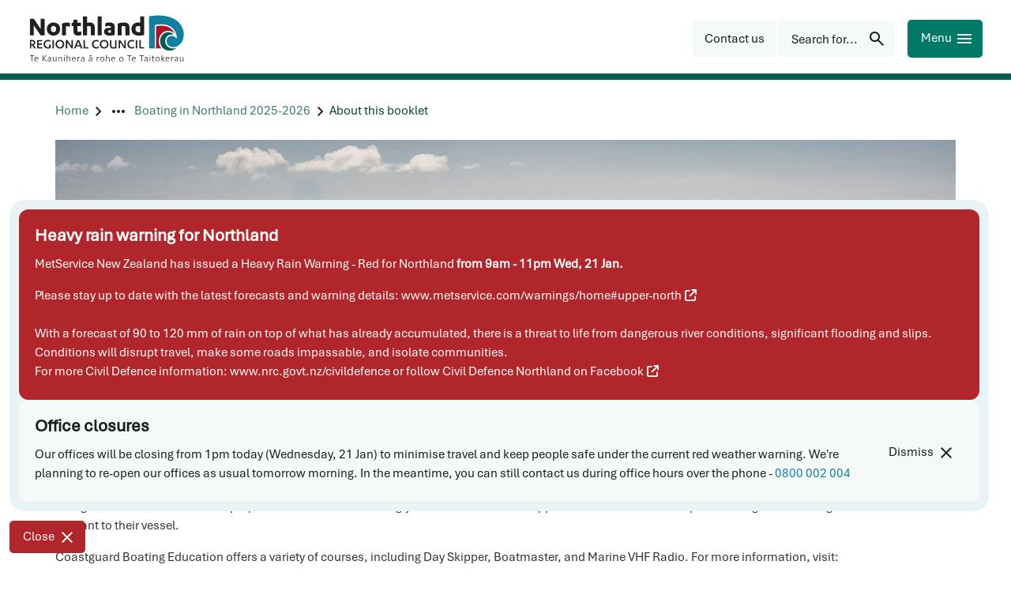

--- FILE ---
content_type: text/html; charset=utf-8
request_url: https://www.nrc.govt.nz/resource-library-summary/publications/coast/boating-in-northland/introduction-to-boating-in-northland
body_size: 16111
content:
<!DOCTYPE html>
<html lang="en-nz">
<head>
    
<meta charset="utf-8">
<meta name="viewport" content="width=device-width, initial-scale=1">
<meta name="author" content="Northland Regional Council">
<meta property="og:type" content="website">
<meta property="og:url" content="https://www.nrc.govt.nz/resource-library-summary/publications/coast/boating-in-northland/introduction-to-boating-in-northland">
<meta property="og:description" content="Introduction to the Boating in Northland booklet.">
<meta property="og:locale" content="en_NZ">
    <meta property="og:image" content="https://www.nrc.govt.nz/media/4kvkuwd1/yacht-leaving-harbour-1200.jpg">
    <meta property="og:image:alt" content="Yacht Leaving Harbour">
<meta property="og:title" content="About this booklet - Northland Regional Council">

<meta property="twitter:card" content="summary_large_image">
<meta property="twitter:url" content="https://www.nrc.govt.nz/resource-library-summary/publications/coast/boating-in-northland/introduction-to-boating-in-northland">
<meta property="twitter:title" content="About this booklet - Northland Regional Council">
<meta property="twitter:description" content="Introduction to the Boating in Northland booklet.">
    <meta property="twitter:image" content="https://www.nrc.govt.nz/media/4kvkuwd1/yacht-leaving-harbour-1200.jpg">
    <meta property="twitter:image:alt" content="Yacht Leaving Harbour">
<title>About this booklet - Northland Regional Council</title>
<meta name="description" content="Introduction to the Boating in Northland booklet.">
<meta name="theme-color" content="#04453a">
    <meta name="thumbnail" content="https://www.nrc.govt.nz/media/udtmgckg/boats-anchored-on-coast-s.png">

<!-- Google Tag Manager -->

    <script>
        (function (w, d, s, l, i) {
            w[l] = w[l] || []; w[l].push({
                'gtm.start':
                new Date().getTime(), event: 'gtm.js'
            }); var f = d.getElementsByTagName(s)[0],
                j = d.createElement(s), dl = l != 'dataLayer' ? '&l=' + l : ''; j.async = true; j.src =
                    'https://www.googletagmanager.com/gtm.js?id=' + i + dl; f.parentNode.insertBefore(j, f);
        })(window, document, 'script', 'dataLayer', 'GTM-W2V2FFN');</script>
<!-- End Google Tag Manager --><link rel="manifest" href="/manifest/manifest.webmanifest">
<link rel="apple-touch-icon" href="/manifest/icon-192x192.png">
 
    <meta name="google-site-verification" content="pJI5f9tg2oCc2Lh0bi-zIO9GlUM_32fNWQcdxpNe9uE">
    
<link rel="preconnect" href="https://fonts.googleapis.com">
<link rel="preconnect" crossorigin href="https://fonts.gstatic.com">

<link rel="preload" as="style" onload="this.onload=null;this.rel='stylesheet'" href="https://code.jquery.com/ui/1.13.0/themes/smoothness/jquery-ui.css">
<noscript><link rel="stylesheet" href="https://code.jquery.com/ui/1.13.0/themes/smoothness/jquery-ui.css"></noscript>

<link rel="preload" as="style" onload="this.onload=null;this.rel='stylesheet'" href="https://cdn.jsdelivr.net/npm/bootstrap@5.1.3/dist/css/bootstrap.min.css">
<noscript><link rel="stylesheet" href="https://cdn.jsdelivr.net/npm/bootstrap@5.1.3/dist/css/bootstrap.min.css"></noscript>

<link rel="preload" as="style" onload="this.onload=null;this.rel='stylesheet'" href="/lib/lightbox/css/lightbox.css">
<noscript><link rel="stylesheet" href="/lib/lightbox/css/lightbox.css"></noscript>
<link rel="preload" as="style" onload="this.onload=null;this.rel='stylesheet'" href="/lib/slick/slick.css">
<noscript><link rel="stylesheet" href="/lib/slick/slick.css"></noscript>
<link rel="preload" as="style" onload="this.onload=null;this.rel='stylesheet'" href="/lib/slick/slick-theme.css">
<noscript><link rel="stylesheet" href="/lib/slick/slick-theme.css"></noscript>

<link rel="stylesheet" href="/css/Typography.css?v=d10b2500-1d2c-46d6-ab64-a90d51d80a20"><link rel="stylesheet" href="/css/Footer.css?v=d10b2500-1d2c-46d6-ab64-a90d51d80a20"><link rel="stylesheet" href="/css/SiteMain.css?v=d10b2500-1d2c-46d6-ab64-a90d51d80a20"><link rel="stylesheet" href="/css/Environment.css?v=d10b2500-1d2c-46d6-ab64-a90d51d80a20"><link rel="stylesheet" href="/lib/lazyframe/lazyframe.css?v=d10b2500-1d2c-46d6-ab64-a90d51d80a20"><link rel="stylesheet" href="/css/validation.css?v=d10b2500-1d2c-46d6-ab64-a90d51d80a20"><link rel="stylesheet" href="/css/GDMSlick.css?v=d10b2500-1d2c-46d6-ab64-a90d51d80a20"><link rel="stylesheet" href="/css/Gallery.css?v=d10b2500-1d2c-46d6-ab64-a90d51d80a20"><link rel="stylesheet" href="/css/SimpleGallery.css?v=d10b2500-1d2c-46d6-ab64-a90d51d80a20"><link rel="stylesheet" href="/css/stickyfooter.css?v=d10b2500-1d2c-46d6-ab64-a90d51d80a20"><link rel="stylesheet" href="/css/RTE-ImageCaptions.css?v=d10b2500-1d2c-46d6-ab64-a90d51d80a20"><link rel="stylesheet" href="/css/AdminWidget.css?v=d10b2500-1d2c-46d6-ab64-a90d51d80a20"><link rel="stylesheet" href="/css/validation.css?v=d10b2500-1d2c-46d6-ab64-a90d51d80a20"><link rel="stylesheet" href="/css/Template.css?v=d10b2500-1d2c-46d6-ab64-a90d51d80a20"><link rel="stylesheet" href="/css/SiteHeader.css?v=d10b2500-1d2c-46d6-ab64-a90d51d80a20"><link rel="stylesheet" href="/css/MainNavigation.css?v=d10b2500-1d2c-46d6-ab64-a90d51d80a20"><link rel="stylesheet" href="/css/SocialMedia.css?v=d10b2500-1d2c-46d6-ab64-a90d51d80a20"><link rel="stylesheet" href="/css/Banner.css?v=d10b2500-1d2c-46d6-ab64-a90d51d80a20"><link rel="stylesheet" href="/css/BackTotop.css?v=d10b2500-1d2c-46d6-ab64-a90d51d80a20"><link rel="stylesheet" href="/css/storynews.css?v=d10b2500-1d2c-46d6-ab64-a90d51d80a20"><link rel="stylesheet" href="/css/storynews-single.css?v=d10b2500-1d2c-46d6-ab64-a90d51d80a20"><link rel="stylesheet" href="/css/OnlineMagazine.css?v=d10b2500-1d2c-46d6-ab64-a90d51d80a20"><link rel="stylesheet" href="/css/Greenbox.css?v=d10b2500-1d2c-46d6-ab64-a90d51d80a20"><link rel="stylesheet" href="/css/forms.css?v=d10b2500-1d2c-46d6-ab64-a90d51d80a20"><link rel="stylesheet" href="/css/AnchorList.css?v=d10b2500-1d2c-46d6-ab64-a90d51d80a20"><link rel="stylesheet" href="/css/GDMRUM.css?v=d10b2500-1d2c-46d6-ab64-a90d51d80a20"><link rel="stylesheet" href="/css/ContactInfo.css?v=d10b2500-1d2c-46d6-ab64-a90d51d80a20"><link rel="stylesheet" href="/css/Articles.css?v=d10b2500-1d2c-46d6-ab64-a90d51d80a20"><link rel="stylesheet" href="/css/storySubpageNavigation.css?v=d10b2500-1d2c-46d6-ab64-a90d51d80a20"><link rel="stylesheet" href="/css/subpagelist.css?v=d10b2500-1d2c-46d6-ab64-a90d51d80a20"><link rel="stylesheet" href="/css/TopicList.css?v=d10b2500-1d2c-46d6-ab64-a90d51d80a20"><link rel="stylesheet" href="/css/YourCouncillorsButton.css?v=d10b2500-1d2c-46d6-ab64-a90d51d80a20"><link rel="stylesheet" href="/css/AZList.css?v=d10b2500-1d2c-46d6-ab64-a90d51d80a20"><link rel="stylesheet" href="/css/ButtonPanel.css?v=d10b2500-1d2c-46d6-ab64-a90d51d80a20"><link rel="stylesheet" href="/css/portal.css?v=d10b2500-1d2c-46d6-ab64-a90d51d80a20"><link rel="stylesheet" href="/css/ImagePanel.css?v=d10b2500-1d2c-46d6-ab64-a90d51d80a20"><link rel="stylesheet" href="/css/LinkCards.css?v=d10b2500-1d2c-46d6-ab64-a90d51d80a20"><link rel="stylesheet" href="/css/Sitemap.css?v=d10b2500-1d2c-46d6-ab64-a90d51d80a20"><link rel="stylesheet" href="/css/PagesPanel.css?v=d10b2500-1d2c-46d6-ab64-a90d51d80a20"><link rel="stylesheet" href="/css/RelatedLinks.css?v=d10b2500-1d2c-46d6-ab64-a90d51d80a20"><link rel="stylesheet" href="/css/emergencypanel.css?v=d10b2500-1d2c-46d6-ab64-a90d51d80a20"><link rel="stylesheet" href="/css/HomePage.css?v=d10b2500-1d2c-46d6-ab64-a90d51d80a20"><link rel="stylesheet" href="/css/Hilite.css?v=d10b2500-1d2c-46d6-ab64-a90d51d80a20"><link rel="stylesheet" href="/css/AccessibilityLinks.css?v=d10b2500-1d2c-46d6-ab64-a90d51d80a20"><link rel="stylesheet" href="/css/ImageFileLink.css?v=d10b2500-1d2c-46d6-ab64-a90d51d80a20"><link rel="stylesheet" href="/css/PersonCards.css?v=d10b2500-1d2c-46d6-ab64-a90d51d80a20"><link rel="stylesheet" href="/css/CardGrid.css?v=d10b2500-1d2c-46d6-ab64-a90d51d80a20"><link rel="stylesheet" href="/css/Print.css?v=d10b2500-1d2c-46d6-ab64-a90d51d80a20"> 
    
<script type="text/javascript">!function(T,l,y){var S=T.location,k="script",D="instrumentationKey",C="ingestionendpoint",I="disableExceptionTracking",E="ai.device.",b="toLowerCase",w="crossOrigin",N="POST",e="appInsightsSDK",t=y.name||"appInsights";(y.name||T[e])&&(T[e]=t);var n=T[t]||function(d){var g=!1,f=!1,m={initialize:!0,queue:[],sv:"5",version:2,config:d};function v(e,t){var n={},a="Browser";return n[E+"id"]=a[b](),n[E+"type"]=a,n["ai.operation.name"]=S&&S.pathname||"_unknown_",n["ai.internal.sdkVersion"]="javascript:snippet_"+(m.sv||m.version),{time:function(){var e=new Date;function t(e){var t=""+e;return 1===t.length&&(t="0"+t),t}return e.getUTCFullYear()+"-"+t(1+e.getUTCMonth())+"-"+t(e.getUTCDate())+"T"+t(e.getUTCHours())+":"+t(e.getUTCMinutes())+":"+t(e.getUTCSeconds())+"."+((e.getUTCMilliseconds()/1e3).toFixed(3)+"").slice(2,5)+"Z"}(),iKey:e,name:"Microsoft.ApplicationInsights."+e.replace(/-/g,"")+"."+t,sampleRate:100,tags:n,data:{baseData:{ver:2}}}}var h=d.url||y.src;if(h){function a(e){var t,n,a,i,r,o,s,c,u,p,l;g=!0,m.queue=[],f||(f=!0,t=h,s=function(){var e={},t=d.connectionString;if(t)for(var n=t.split(";"),a=0;a<n.length;a++){var i=n[a].split("=");2===i.length&&(e[i[0][b]()]=i[1])}if(!e[C]){var r=e.endpointsuffix,o=r?e.location:null;e[C]="https://"+(o?o+".":"")+"dc."+(r||"services.visualstudio.com")}return e}(),c=s[D]||d[D]||"",u=s[C],p=u?u+"/v2/track":d.endpointUrl,(l=[]).push((n="SDK LOAD Failure: Failed to load Application Insights SDK script (See stack for details)",a=t,i=p,(o=(r=v(c,"Exception")).data).baseType="ExceptionData",o.baseData.exceptions=[{typeName:"SDKLoadFailed",message:n.replace(/\./g,"-"),hasFullStack:!1,stack:n+"\nSnippet failed to load ["+a+"] -- Telemetry is disabled\nHelp Link: https://go.microsoft.com/fwlink/?linkid=2128109\nHost: "+(S&&S.pathname||"_unknown_")+"\nEndpoint: "+i,parsedStack:[]}],r)),l.push(function(e,t,n,a){var i=v(c,"Message"),r=i.data;r.baseType="MessageData";var o=r.baseData;return o.message='AI (Internal): 99 message:"'+("SDK LOAD Failure: Failed to load Application Insights SDK script (See stack for details) ("+n+")").replace(/\"/g,"")+'"',o.properties={endpoint:a},i}(0,0,t,p)),function(e,t){if(JSON){var n=T.fetch;if(n&&!y.useXhr)n(t,{method:N,body:JSON.stringify(e),mode:"cors"});else if(XMLHttpRequest){var a=new XMLHttpRequest;a.open(N,t),a.setRequestHeader("Content-type","application/json"),a.send(JSON.stringify(e))}}}(l,p))}function i(e,t){f||setTimeout(function(){!t&&m.core||a()},500)}var e=function(){var n=l.createElement(k);n.src=h;var e=y[w];return!e&&""!==e||"undefined"==n[w]||(n[w]=e),n.onload=i,n.onerror=a,n.onreadystatechange=function(e,t){"loaded"!==n.readyState&&"complete"!==n.readyState||i(0,t)},n}();y.ld<0?l.getElementsByTagName("head")[0].appendChild(e):setTimeout(function(){l.getElementsByTagName(k)[0].parentNode.appendChild(e)},y.ld||0)}try{m.cookie=l.cookie}catch(p){}function t(e){for(;e.length;)!function(t){m[t]=function(){var e=arguments;g||m.queue.push(function(){m[t].apply(m,e)})}}(e.pop())}var n="track",r="TrackPage",o="TrackEvent";t([n+"Event",n+"PageView",n+"Exception",n+"Trace",n+"DependencyData",n+"Metric",n+"PageViewPerformance","start"+r,"stop"+r,"start"+o,"stop"+o,"addTelemetryInitializer","setAuthenticatedUserContext","clearAuthenticatedUserContext","flush"]),m.SeverityLevel={Verbose:0,Information:1,Warning:2,Error:3,Critical:4};var s=(d.extensionConfig||{}).ApplicationInsightsAnalytics||{};if(!0!==d[I]&&!0!==s[I]){var c="onerror";t(["_"+c]);var u=T[c];T[c]=function(e,t,n,a,i){var r=u&&u(e,t,n,a,i);return!0!==r&&m["_"+c]({message:e,url:t,lineNumber:n,columnNumber:a,error:i}),r},d.autoExceptionInstrumented=!0}return m}(y.cfg);function a(){y.onInit&&y.onInit(n)}(T[t]=n).queue&&0===n.queue.length?(n.queue.push(a),n.trackPageView({})):a()}(window,document,{
src: "https://js.monitor.azure.com/scripts/b/ai.2.min.js", // The SDK URL Source
crossOrigin: "anonymous", 
cfg: { // Application Insights Configuration
    connectionString: 'InstrumentationKey=89eb6467-c330-4a69-a801-64201e780ea2;IngestionEndpoint=https://australiaeast-1.in.applicationinsights.azure.com/;LiveEndpoint=https://australiaeast.livediagnostics.monitor.azure.com/;ApplicationId=ccf4afd0-8691-4121-aca5-dbe7359a611c'
}});</script></head>
<body class="standardpage" data-autoformat="">
    <div id="backtotop" style="display: none;" class="bg-primary-blue button-box" role="button" aria-label="Back to top">
        <span>Back to top</span>
        <svg xmlns="http://www.w3.org/2000/svg" class="custom-svg " width="24" height="24" viewBox="-1 0 24 24"><path fill="currentcolor" d="M10.6621 16.7432L14.6797 12.6289H6V11.1143H14.6797L10.6621 7H12.5742L17.2256 11.8662L12.5742 16.7432H10.6621Z"/></svg>
    </div>
    <div class="lightbox-fullscreen" style="display: none" onclick="hideLightbox()"></div>
    <div class="lightbox-image-box" style="display: none">
        <div class="lightbox-fullscreen-close" onclick="hideLightbox()">
            <span class="lightbox-close-button">
                &#10006; 
             </span>
        </div>
        <img class="lightbox-image" alt="enlarged image" />
        <div class="lightbox-caption"></div>
        <div class="lightbox-prev svg-white" onclick="showPreviousLightboxImage()"><svg xmlns="http://www.w3.org/2000/svg" class="custom-svg " width="48" height="48" viewBox="-9 -6 24 24"><path fill="currentcolor" d="M4.6 6L0 1.4L1.4 0L7.4 6L1.4 12L0 10.6L4.6 6Z"/></svg></div>
        <div class="lightbox-next svg-white" onclick="showNextLightboxImage()"><svg xmlns="http://www.w3.org/2000/svg" class="custom-svg " width="48" height="48" viewBox="-9 -6 24 24"><path fill="currentcolor" d="M4.6 6L0 1.4L1.4 0L7.4 6L1.4 12L0 10.6L4.6 6Z"/></svg></div>
    </div>
    <header>
        

<!-- Google Tag Manager (noscript) -->

    <noscript>
        <iframe src="https://www.googletagmanager.com/ns.html?id=GTM-W2V2FFN"
                height="0" width="0" style="display:none;visibility:hidden"></iframe>
    </noscript>
<!-- End Google Tag Manager (noscript) --><div class="access">
    <div class="container">
        <div class="access-button-container">
            <a class="btn" href="#main" rel="noreferrer noopener nofollow" data-visible="false" style="left: 280px">
                <span>Skip to main content</span>
            </a>
            <a class="btn" href="#btnHeaderMenu" rel="noreferrer noopener nofollow" data-visible="false" style="left: 464px">
                <span>Skip to navigation menu</span>
            </a>
        </div>
    </div>
</div>




<div class="page-top-spacer"></div>

    <div class="alert-main-container hidden " id="alertBlockContainer">
        <div class="alert-blocks-outer-container bg-grey-light">
            <div class="alert-blocks-container">
                    <div role="alert" class="alert-block alert-alert" id="bannerAlert_5f3e4a12-2e83-46ee-b092-5d68ca4ec32a" name="bannerAlert_5f3e4a12-2e83-46ee-b092-5d68ca4ec32a">
                        <div class="alert-content-container">
                            <div class="alert-header" role="heading" aria-label="Heavy rain warning for Northland">Heavy rain warning for Northland</div>
                            <div class="alert-text"><p>MetService New Zealand has issued a Heavy Rain Warning - Red for Northland <strong>from 9am - 11pm Wed, 21 Jan.</strong><!--[endif]--></p>
<div>Please stay up to date with the latest forecasts and warning details: <a rel="noopener" href="https://www.metservice.com/warnings/home#upper-north" target="_blank" data-anchor="#upper-north">www.metservice.com/warnings/home#upper-north</a></div>
<div></div>
<div><br>With a forecast of 90 to 120 mm of rain on top of what has already accumulated, there is a threat to life from dangerous river conditions, significant flooding and slips. Conditions will disrupt travel, make some roads impassable, and isolate communities.</div>
<div>
<p>For more Civil Defence information: <a href="/civildefence/" title="Civil Defence">www.nrc.govt.nz/civildefence</a>&nbsp;or follow <a rel="noopener" href="https://www.facebook.com/civildefencenorthland/" target="_blank" title="Northland Civil Defence Facebook page.">Civil Defence Northland on Facebook</a></p>
</div></div>
                        </div>
                    </div>
                    <div role="alert" class="alert-block alert-information" id="bannerAlert_d7cfe758-9cc2-42d2-90fc-c2f7d9883859" name="bannerAlert_d7cfe758-9cc2-42d2-90fc-c2f7d9883859">
                        <div class="alert-content-container">
                            <div class="alert-header" role="heading" aria-label="Office closures">Office closures</div>
                            <div class="alert-text"><p>Our offices will be closing from 1pm today (Wednesday, 21 Jan) to minimise travel and keep people safe under the current red weather warning. We're planning to re-open our offices as usual tomorrow morning. In the meantime, you can still contact us during office hours over the phone - <a href="tel:0800002004" title="Freephone Northland Regional Council.">0800 002 004</a></p></div>
                        </div>
                            <div class="alert-button-container right-edge">
<button id="" name="" class="bg-tertiary-button btnDismissAlert right-edge primary-button button-right-icon" aria-label="Dismiss" data-container=alertBlockContainer data-alert-block=bannerAlert_d7cfe758-9cc2-42d2-90fc-c2f7d9883859><div class="inline"><span class="button-box-label">Dismiss</span><span class="button-box-icon tiny-gap-left"><svg xmlns="http://www.w3.org/2000/svg" class="custom-svg " width="24" height="24" viewBox="0 0 24 24"><path fill="currentcolor" d="M6.4 19L5 17.6L10.6 12L5 6.4L6.4 5L12 10.6L17.6 5L19 6.4L13.4 12L19 17.6L17.6 19L12 13.4L6.4 19Z"/></svg></span></div></button>                            </div>
                    </div>
            </div>
        </div>


            <div class="alert-bottom-container">
            <button id="btnCloseAlertBlock" name="btnCloseAlertBlock" class="bg-red alert-button-Alert alert-button-Alert button-box-gap primary-button button-right-icon" aria-label="Close" data-container=alertBlockContainer><div class="inline"><span class="button-box-label">Close</span><span class="button-box-icon tiny-gap-left"><svg xmlns="http://www.w3.org/2000/svg" class="custom-svg " width="24" height="24" viewBox="0 0 24 24"><path fill="currentcolor" d="M6.4 19L5 17.6L10.6 12L5 6.4L6.4 5L12 10.6L17.6 5L19 6.4L13.4 12L19 17.6L17.6 19L12 13.4L6.4 19Z"/></svg></span></div></button>
            </div>
    </div>
<div id="btnShowAlertBlock" class="info-box bg-red alert-button-Alert hidden button-right-icon" data-block-count=2 data-message-type=Alert role="button" aria-label="2 Alerts" ><span id="btnShowAlertBlock_label">2 Alerts</span><span><svg xmlns="http://www.w3.org/2000/svg" class="custom-svg " width="24" height="24" viewBox="0 0 24 24"><path fill="currentcolor" d="M1 21L12 2L23 21H1ZM4.45 19H19.55L12 6L4.45 19ZM12 18C12.2833 18 12.5208 17.9042 12.7125 17.7125C12.9042 17.5208 13 17.2833 13 17C13 16.7167 12.9042 16.4792 12.7125 16.2875C12.5208 16.0958 12.2833 16 12 16C11.7167 16 11.4792 16.0958 11.2875 16.2875C11.0958 16.4792 11 16.7167 11 17C11 17.2833 11.0958 17.5208 11.2875 17.7125C11.4792 17.9042 11.7167 18 12 18ZM11 15H13V10H11V15Z"/></svg></span></div>

<div class="top-header web-only">
    <div class="header-container">
        <div class="inline header-content">
            <div>
                    <div class="not-mobile">
                        <a href="/" class="sitelogo" title="Northland Regional Council">
                            <img src="/img/logo.svg" alt="Northland Regional Council" width="200" height="61">
                        </a>
                    </div>
                <div class="mobile-only">
                    <a class="sitelogo" href="/" title="Northland Regional Council">
                        <img src="/img/logo_small.svg" height="48" width="48" alt="Small NRC logo" />
                    </a>
                </div>
            </div>
            <div class="inline right-edge header-right-group">
<a class="custom-link-icon custom-link-button " href="/your-council/contact-us/"  title="Contact us"><div class="button-box button--icon bg-grey-pale primary-button" role="button" aria-label="Contact us"><div class="centered link-button-content"><span class="link-button-text">Contact us</span></div></div></a><button id="btnHeaderSearch" name="btnHeaderSearch" class="bg-grey-pale button-box button-box-gap primary-button button-right-icon" aria-label="Search for..." ><div class="inline"><span class="button-box-label">Search for...</span><span class="button-box-icon tiny-gap-left"><svg xmlns="http://www.w3.org/2000/svg" class="custom-svg " width="24" height="24" viewBox="0 0 24 24"><path fill="currentcolor" d="M19.6 21L13.3 14.7C12.8 15.1 12.225 15.4167 11.575 15.65C10.925 15.8833 10.2333 16 9.5 16C7.68333 16 6.14583 15.3708 4.8875 14.1125C3.62917 12.8542 3 11.3167 3 9.5C3 7.68333 3.62917 6.14583 4.8875 4.8875C6.14583 3.62917 7.68333 3 9.5 3C11.3167 3 12.8542 3.62917 14.1125 4.8875C15.3708 6.14583 16 7.68333 16 9.5C16 10.2333 15.8833 10.925 15.65 11.575C15.4167 12.225 15.1 12.8 14.7 13.3L21 19.6L19.6 21ZM9.5 14C10.75 14 11.8125 13.5625 12.6875 12.6875C13.5625 11.8125 14 10.75 14 9.5C14 8.25 13.5625 7.1875 12.6875 6.3125C11.8125 5.4375 10.75 5 9.5 5C8.25 5 7.1875 5.4375 6.3125 6.3125C5.4375 7.1875 5 8.25 5 9.5C5 10.75 5.4375 11.8125 6.3125 12.6875C7.1875 13.5625 8.25 14 9.5 14Z"/></svg></span></div></button>
                <button id="btnHeaderMenu" name="btnHeaderMenu" class="bg-primary-green button mobile-button primary-button button-right-icon" aria-label="Menu" ><div class="inline"><span class="button-box-label">Menu</span><span class="button-box-icon tiny-gap-left"><svg xmlns="http://www.w3.org/2000/svg" class="custom-svg " width="24" height="24" viewBox="0 0 24 24"><path fill="currentcolor" d="M3 18V16H21V18H3ZM3 13V11H21V13H3ZM3 8V6H21V8H3Z"/></svg></span></div></button>
            </div>
        </div>
    </div>
</div>

<div id="page-overlay" style="display: none"></div>

<nav class="sidenav-drawer" id="sideMenu" role="navigation">
    <div class="sidenav-utilities inline">
            <form action="/search/" method="get" id="sidenav-search-form" role="search" class="sidenav-search-form">
                <div class="search-input-container inline">
                    <input class="search-input sidenav-search-input" name="q" id="q" type="text" placeholder="Search for..." autofocus />
                    <div id="sidenavSearchIcon" class="right-edge sidenav-search-icon"><svg xmlns="http://www.w3.org/2000/svg" class="custom-svg " width="24" height="24" viewBox="0 0 24 24"><path fill="currentcolor" d="M19.6 21L13.3 14.7C12.8 15.1 12.225 15.4167 11.575 15.65C10.925 15.8833 10.2333 16 9.5 16C7.68333 16 6.14583 15.3708 4.8875 14.1125C3.62917 12.8542 3 11.3167 3 9.5C3 7.68333 3.62917 6.14583 4.8875 4.8875C6.14583 3.62917 7.68333 3 9.5 3C11.3167 3 12.8542 3.62917 14.1125 4.8875C15.3708 6.14583 16 7.68333 16 9.5C16 10.2333 15.8833 10.925 15.65 11.575C15.4167 12.225 15.1 12.8 14.7 13.3L21 19.6L19.6 21ZM9.5 14C10.75 14 11.8125 13.5625 12.6875 12.6875C13.5625 11.8125 14 10.75 14 9.5C14 8.25 13.5625 7.1875 12.6875 6.3125C11.8125 5.4375 10.75 5 9.5 5C8.25 5 7.1875 5.4375 6.3125 6.3125C5.4375 7.1875 5 8.25 5 9.5C5 10.75 5.4375 11.8125 6.3125 12.6875C7.1875 13.5625 8.25 14 9.5 14Z"/></svg></div>
                </div>
            </form>
        <button id="btnCloseSideMenu" name="btnCloseSideMenu" class="bg-primary-green button mobile-button primary-button button-right-icon" aria-label="Close" ><div class="inline"><span class="button-box-label">Close</span><span class="button-box-icon tiny-gap-left"><svg xmlns="http://www.w3.org/2000/svg" class="custom-svg " width="24" height="24" viewBox="0 0 24 24"><path fill="currentcolor" d="M6.4 19L5 17.6L10.6 12L5 6.4L6.4 5L12 10.6L17.6 5L19 6.4L13.4 12L19 17.6L17.6 19L12 13.4L6.4 19Z"/></svg></span></div></button>
    </div>
        <div class="sidenav-toplinks inline">
                <a href="/your-council/contact-us/feedback/">Feedback</a>
                <a href="/your-council/online-services/pay-online/">Pay online</a>
                <a href="/your-council/careers/">Careers</a>
                <a href="/your-council/online-services/enewsletters/">eNewsletters</a>
                <a href="/your-council/contact-us/">Contact us</a>
        </div>
    <ul class="sidenav-list" role="menu">
                <li class="sidenav-item has-submenu" role="menuitem" aria-label="Your council">
                    <div class="sidenav-link sidenav-accordion-toggle" data-expanded="false" data-index="0" aria-label="Your council">
                        <a class="sidenav-main-link" href="/your-council/" aria-label="Your council"
                           data-index="0" data-last-index="7">
                                <p lang="mi">M&#x14D; te kaunihera</p>
                            <p class="bold">Your council</p>
                        </a>
                            <div class="right-edge sidenav-chevron">
                                <svg xmlns="http://www.w3.org/2000/svg" class="custom-svg chevron" width="24" height="24" viewBox="-9 -6 24 24"><path fill="currentcolor" d="M4.6 6L0 1.4L1.4 0L7.4 6L1.4 12L0 10.6L4.6 6Z"/></svg>
                            </div>
                    </div>
                        <ul class="sidenav-sublist" role="menu">
                                <li class="sidenav-sublink" role="menuitem" aria-label="Contact us">
                                    <a href="/your-council/contact-us/">Contact us</a>
                                </li>
                                <li class="sidenav-sublink" role="menuitem" aria-label="About us">
                                    <a href="/your-council/about-us/">About us</a>
                                </li>
                                <li class="sidenav-sublink" role="menuitem" aria-label="Elected members">
                                    <a href="/your-council/elected-members/">Elected members</a>
                                </li>
                                <li class="sidenav-sublink" role="menuitem" aria-label="T&#x101;ngata whenua and Northland Regional Council">
                                    <a href="/your-council/tangatawhenua/">T&#x101;ngata whenua and Northland Regional Council</a>
                                </li>
                                <li class="sidenav-sublink" role="menuitem" aria-label="Have your say">
                                    <a href="/your-council/have-your-say/">Have your say</a>
                                </li>
                                <li class="sidenav-sublink" role="menuitem" aria-label="Economic development">
                                    <a href="/your-council/economic-development/">Economic development</a>
                                </li>
                                <li class="sidenav-sublink" role="menuitem" aria-label="Working with us">
                                    <a href="/your-council/work-with-us/">Working with us</a>
                                </li>
                                <li class="sidenav-sublink" role="menuitem" aria-label="Careers">
                                    <a href="/your-council/careers/">Careers</a>
                                </li>
                                <li class="sidenav-sublink" role="menuitem" aria-label="Partnerships">
                                    <a href="/your-council/partnerships/">Partnerships</a>
                                </li>
                                <li class="sidenav-sublink" role="menuitem" aria-label="Online services">
                                    <a href="/your-council/online-services/">Online services</a>
                                </li>
                                <li class="sidenav-sublink" role="menuitem" aria-label="Our Northland - Your stories">
                                    <a href="/your-council/our-northland-your-stories/">Our Northland - Your stories</a>
                                </li>
                        </ul>
                </li>
                <li class="sidenav-item has-submenu" role="menuitem" aria-label="Our region">
                    <div class="sidenav-link sidenav-accordion-toggle" data-expanded="false" data-index="1" aria-label="Our region">
                        <a class="sidenav-main-link" href="/living-in-northland/" aria-label="Our region"
                           data-index="1" data-last-index="7">
                                <p lang="mi">T&#x14D; t&#x101;tou rohe</p>
                            <p class="bold">Our region</p>
                        </a>
                            <div class="right-edge sidenav-chevron">
                                <svg xmlns="http://www.w3.org/2000/svg" class="custom-svg chevron" width="24" height="24" viewBox="-9 -6 24 24"><path fill="currentcolor" d="M4.6 6L0 1.4L1.4 0L7.4 6L1.4 12L0 10.6L4.6 6Z"/></svg>
                            </div>
                    </div>
                        <ul class="sidenav-sublist" role="menu">
                                <li class="sidenav-sublink" role="menuitem" aria-label="About our region">
                                    <a href="/living-in-northland/about-our-region/">About our region</a>
                                </li>
                                <li class="sidenav-sublink" role="menuitem" aria-label="Good to go for summer">
                                    <a href="/living-in-northland/good-to-go-for-summer/">Good to go for summer</a>
                                </li>
                                <li class="sidenav-sublink" role="menuitem" aria-label="Getting around in Northland">
                                    <a href="/living-in-northland/getting-around/">Getting around in Northland</a>
                                </li>
                                <li class="sidenav-sublink" role="menuitem" aria-label="On the water">
                                    <a href="/living-in-northland/on-the-water/">On the water</a>
                                </li>
                                <li class="sidenav-sublink" role="menuitem" aria-label="At the beach">
                                    <a href="/living-in-northland/at-the-beach/">At the beach</a>
                                </li>
                                <li class="sidenav-sublink" role="menuitem" aria-label="Discover Northland">
                                    <a href="/living-in-northland/discover-northland/" target="_blank">Discover Northland</a>
                                </li>
                                <li class="sidenav-sublink" role="menuitem" aria-label="Take action">
                                    <a href="/living-in-northland/take-action/">Take action</a>
                                </li>
                                <li class="sidenav-sublink" role="menuitem" aria-label="Your district councils">
                                    <a href="/living-in-northland/your-district-councils/">Your district councils</a>
                                </li>
                        </ul>
                </li>
                <li class="sidenav-item has-submenu" role="menuitem" aria-label="Consents">
                    <div class="sidenav-link sidenav-accordion-toggle" data-expanded="false" data-index="2" aria-label="Consents">
                        <a class="sidenav-main-link" href="/consents/" aria-label="Consents"
                           data-index="2" data-last-index="7">
                                <p lang="mi">Ng&#x101; whakaaetanga</p>
                            <p class="bold">Consents</p>
                        </a>
                            <div class="right-edge sidenav-chevron">
                                <svg xmlns="http://www.w3.org/2000/svg" class="custom-svg chevron" width="24" height="24" viewBox="-9 -6 24 24"><path fill="currentcolor" d="M4.6 6L0 1.4L1.4 0L7.4 6L1.4 12L0 10.6L4.6 6Z"/></svg>
                            </div>
                    </div>
                        <ul class="sidenav-sublist" role="menu">
                                <li class="sidenav-sublink" role="menuitem" aria-label="Do I need a consent?">
                                    <a href="/consents/do-i-need-a-consent/">Do I need a consent?</a>
                                </li>
                                <li class="sidenav-sublink" role="menuitem" aria-label="Contact the consents team">
                                    <a href="/consents/contact-the-consents-team/">Contact the consents team</a>
                                </li>
                                <li class="sidenav-sublink" role="menuitem" aria-label="Consent forms and fees">
                                    <a href="/consents/consent-forms-and-fees/">Consent forms and fees</a>
                                </li>
                                <li class="sidenav-sublink" role="menuitem" aria-label="Consent application process">
                                    <a href="/consents/consent-application-process/">Consent application process</a>
                                </li>
                                <li class="sidenav-sublink" role="menuitem" aria-label="Notified resource consents">
                                    <a href="/consents/notified-resource-consents/">Notified resource consents</a>
                                </li>
                                <li class="sidenav-sublink" role="menuitem" aria-label="Resource consent hearings documents">
                                    <a href="/consents/resource-consent-hearings-documents/">Resource consent hearings documents</a>
                                </li>
                                <li class="sidenav-sublink" role="menuitem" aria-label="Consent decisions">
                                    <a href="/consents/resource-consent-decisions/">Consent decisions</a>
                                </li>
                                <li class="sidenav-sublink" role="menuitem" aria-label="Annual charges">
                                    <a href="/consents/annual-charges/">Annual charges</a>
                                </li>
                                <li class="sidenav-sublink" role="menuitem" aria-label="Appeals on decisions">
                                    <a href="/consents/appeals-on-decisions/">Appeals on decisions</a>
                                </li>
                                <li class="sidenav-sublink" role="menuitem" aria-label="Consent compliance">
                                    <a href="/consents/consent-compliance/">Consent compliance</a>
                                </li>
                                <li class="sidenav-sublink" role="menuitem" aria-label="Dams &#x2013; building consents and safety regulations">
                                    <a href="/consents/dams-safety-requirements-and-building-consents/">Dams &#x2013; building consents and safety regulations</a>
                                </li>
                        </ul>
                </li>
                <li class="sidenav-item has-submenu" role="menuitem" aria-label="Education">
                    <div class="sidenav-link sidenav-accordion-toggle" data-expanded="false" data-index="3" aria-label="Education">
                        <a class="sidenav-main-link" href="/education/" aria-label="Education"
                           data-index="3" data-last-index="7">
                                <p lang="mi">Te M&#x101;tauranga</p>
                            <p class="bold">Education</p>
                        </a>
                            <div class="right-edge sidenav-chevron">
                                <svg xmlns="http://www.w3.org/2000/svg" class="custom-svg chevron" width="24" height="24" viewBox="-9 -6 24 24"><path fill="currentcolor" d="M4.6 6L0 1.4L1.4 0L7.4 6L1.4 12L0 10.6L4.6 6Z"/></svg>
                            </div>
                    </div>
                        <ul class="sidenav-sublist" role="menu">
                                <li class="sidenav-sublink" role="menuitem" aria-label="Events and courses">
                                    <a href="/education/enviroschools-events/">Events and courses</a>
                                </li>
                                <li class="sidenav-sublink" role="menuitem" aria-label="Enviroschools">
                                    <a href="/education/enviroschools/">Enviroschools</a>
                                </li>
                                <li class="sidenav-sublink" role="menuitem" aria-label="Education resources">
                                    <a href="/education/education-resources/">Education resources</a>
                                </li>
                                <li class="sidenav-sublink" role="menuitem" aria-label="Scholarships, awards and funding">
                                    <a href="/education/awards-and-funding/">Scholarships, awards and funding</a>
                                </li>
                                <li class="sidenav-sublink" role="menuitem" aria-label="Taumata Taiohi | Platform of the youth">
                                    <a href="/education/taumata-taiohi-platform-of-the-youth/">Taumata Taiohi | Platform of the youth</a>
                                </li>
                                <li class="sidenav-sublink" role="menuitem" aria-label="Contact the team">
                                    <a href="/education/contact-details/">Contact the team</a>
                                </li>
                        </ul>
                </li>
                <li class="sidenav-item has-submenu" role="menuitem" aria-label="Environment">
                    <div class="sidenav-link sidenav-accordion-toggle" data-expanded="false" data-index="4" aria-label="Environment">
                        <a class="sidenav-main-link" href="/environment/" aria-label="Environment"
                           data-index="4" data-last-index="7">
                                <p lang="mi">Te Taiao</p>
                            <p class="bold">Environment</p>
                        </a>
                            <div class="right-edge sidenav-chevron">
                                <svg xmlns="http://www.w3.org/2000/svg" class="custom-svg chevron" width="24" height="24" viewBox="-9 -6 24 24"><path fill="currentcolor" d="M4.6 6L0 1.4L1.4 0L7.4 6L1.4 12L0 10.6L4.6 6Z"/></svg>
                            </div>
                    </div>
                        <ul class="sidenav-sublist" role="menu">
                                <li class="sidenav-sublink" role="menuitem" aria-label="Environmental data">
                                    <a href="/environment/environmental-data/">Environmental data</a>
                                </li>
                                <li class="sidenav-sublink" role="menuitem" aria-label="Farmers&#x27; hub">
                                    <a href="/environment/farm-management/">Farmers&#x27; hub</a>
                                </li>
                                <li class="sidenav-sublink" role="menuitem" aria-label="Weed and pest control">
                                    <a href="/environment/weed-and-pest-control/">Weed and pest control</a>
                                </li>
                                <li class="sidenav-sublink" role="menuitem" aria-label="Natural hazards portal">
                                    <a href="/environment/natural-hazards-portal/">Natural hazards portal</a>
                                </li>
                                <li class="sidenav-sublink" role="menuitem" aria-label="Land">
                                    <a href="/environment/land/">Land</a>
                                </li>
                                <li class="sidenav-sublink" role="menuitem" aria-label="Water">
                                    <a href="/environment/water/">Water</a>
                                </li>
                                <li class="sidenav-sublink" role="menuitem" aria-label="Air">
                                    <a href="/environment/air/">Air</a>
                                </li>
                                <li class="sidenav-sublink" role="menuitem" aria-label="Coast">
                                    <a href="/environment/coast/">Coast</a>
                                </li>
                                <li class="sidenav-sublink" role="menuitem" aria-label="Rules">
                                    <a href="/environment/rules/">Rules</a>
                                </li>
                                <li class="sidenav-sublink" role="menuitem" aria-label="Waste and pollution">
                                    <a href="/environment/waste-and-pollution/">Waste and pollution</a>
                                </li>
                                <li class="sidenav-sublink" role="menuitem" aria-label="Climate action">
                                    <a href="/environment/climate-action/">Climate action</a>
                                </li>
                                <li class="sidenav-sublink" role="menuitem" aria-label="Compliance monitoring">
                                    <a href="/environment/compliance-monitoring/">Compliance monitoring</a>
                                </li>
                                <li class="sidenav-sublink" role="menuitem" aria-label="Commercial forestry regulations">
                                    <a href="/environment/forestry/">Commercial forestry regulations</a>
                                </li>
                                <li class="sidenav-sublink" role="menuitem" aria-label="Permitted activity notification form">
                                    <a href="/environment/permitted-activity-notification-form/">Permitted activity notification form</a>
                                </li>
                                <li class="sidenav-sublink" role="menuitem" aria-label="NRC Incident Hotline">
                                    <a href="/environment/environmental-hotline/">NRC Incident Hotline</a>
                                </li>
                                <li class="sidenav-sublink" role="menuitem" aria-label="Funding and awards">
                                    <a href="/environment/funding-and-awards/">Funding and awards</a>
                                </li>
                        </ul>
                </li>
                <li class="sidenav-item has-submenu" role="menuitem" aria-label="Civil Defence">
                    <div class="sidenav-link sidenav-accordion-toggle" data-expanded="false" data-index="5" aria-label="Civil Defence">
                        <a class="sidenav-main-link" href="/civildefence/" aria-label="Civil Defence"
                           data-index="5" data-last-index="7">
                                <p lang="mi">Te whakamaru ohotata</p>
                            <p class="bold">Civil Defence</p>
                        </a>
                            <div class="right-edge sidenav-chevron">
                                <svg xmlns="http://www.w3.org/2000/svg" class="custom-svg chevron" width="24" height="24" viewBox="-9 -6 24 24"><path fill="currentcolor" d="M4.6 6L0 1.4L1.4 0L7.4 6L1.4 12L0 10.6L4.6 6Z"/></svg>
                            </div>
                    </div>
                        <ul class="sidenav-sublist" role="menu">
                                <li class="sidenav-sublink" role="menuitem" aria-label="In an emergency">
                                    <a href="/civildefence/in-an-emergency/">In an emergency</a>
                                </li>
                                <li class="sidenav-sublink" role="menuitem" aria-label="Tsunami evacuation zones">
                                    <a href="/civildefence/tsunami-evacuation-zones/">Tsunami evacuation zones</a>
                                </li>
                                <li class="sidenav-sublink" role="menuitem" aria-label="Get prepared">
                                    <a href="/civildefence/how-to-get-ready/">Get prepared</a>
                                </li>
                                <li class="sidenav-sublink" role="menuitem" aria-label="Get involved">
                                    <a href="/civildefence/get-involved/">Get involved</a>
                                </li>
                        </ul>
                </li>
                <li class="sidenav-item has-submenu" role="menuitem" aria-label="Transport">
                    <div class="sidenav-link sidenav-accordion-toggle" data-expanded="false" data-index="6" aria-label="Transport">
                        <a class="sidenav-main-link" href="/transport/" aria-label="Transport"
                           data-index="6" data-last-index="7">
                                <p lang="mi">Ng&#x101; t&#x16B;nuku</p>
                            <p class="bold">Transport</p>
                        </a>
                            <div class="right-edge sidenav-chevron">
                                <svg xmlns="http://www.w3.org/2000/svg" class="custom-svg chevron" width="24" height="24" viewBox="-9 -6 24 24"><path fill="currentcolor" d="M4.6 6L0 1.4L1.4 0L7.4 6L1.4 12L0 10.6L4.6 6Z"/></svg>
                            </div>
                    </div>
                        <ul class="sidenav-sublist" role="menu">
                                <li class="sidenav-sublink" role="menuitem" aria-label="Getting around in Northland">
                                    <a href="/transport/getting-around/">Getting around in Northland</a>
                                </li>
                                <li class="sidenav-sublink" role="menuitem" aria-label="National Ticketing Solution - Motu Move">
                                    <a href="/transport/national-ticketing-solution-motu-move/">National Ticketing Solution - Motu Move</a>
                                </li>
                                <li class="sidenav-sublink" role="menuitem" aria-label="Our role">
                                    <a href="/transport/our-role/">Our role</a>
                                </li>
                                <li class="sidenav-sublink" role="menuitem" aria-label="Total mobility">
                                    <a href="/transport/total-mobility/">Total mobility</a>
                                </li>
                                <li class="sidenav-sublink" role="menuitem" aria-label="Community transport providers in Northland">
                                    <a href="/transport/community-transport-providers-in-northland/">Community transport providers in Northland</a>
                                </li>
                                <li class="sidenav-sublink" role="menuitem" aria-label="Drones - rules for use in Northland">
                                    <a href="/transport/drones/">Drones - rules for use in Northland</a>
                                </li>
                                <li class="sidenav-sublink" role="menuitem" aria-label="Northland Walking and Cycling Strategy">
                                    <a href="/transport/northland-walking-and-cycling-strategy/">Northland Walking and Cycling Strategy</a>
                                </li>
                                <li class="sidenav-sublink" role="menuitem" aria-label="Road safety">
                                    <a href="/transport/road-safety/">Road safety</a>
                                </li>
                                <li class="sidenav-sublink" role="menuitem" aria-label="Carpooling">
                                    <a href="/transport/carpooling/">Carpooling</a>
                                </li>
                                <li class="sidenav-sublink" role="menuitem" aria-label="Transport publications">
                                    <a href="/transport/transport-publications/">Transport publications</a>
                                </li>
                                <li class="sidenav-sublink" role="menuitem" aria-label="Registration of Passenger Transport Services">
                                    <a href="/transport/registration-of-passenger-transport-services/">Registration of Passenger Transport Services</a>
                                </li>
                                <li class="sidenav-sublink" role="menuitem" aria-label="Regional Land Transport Plan 2021-2027">
                                    <a href="/transport/regional-land-transport-plan/">Regional Land Transport Plan 2021-2027</a>
                                </li>
                        </ul>
                </li>
                <li class="sidenav-item has-submenu" role="menuitem" aria-label="Maritime">
                    <div class="sidenav-link sidenav-accordion-toggle" data-expanded="false" data-index="7" aria-label="Maritime">
                        <a class="sidenav-main-link" href="/maritime/" aria-label="Maritime"
                           data-index="7" data-last-index="7">
                                <p lang="mi">Te Haumaru &#x101;-wahap&#x16B;</p>
                            <p class="bold">Maritime</p>
                        </a>
                            <div class="right-edge sidenav-chevron">
                                <svg xmlns="http://www.w3.org/2000/svg" class="custom-svg chevron" width="24" height="24" viewBox="-9 -6 24 24"><path fill="currentcolor" d="M4.6 6L0 1.4L1.4 0L7.4 6L1.4 12L0 10.6L4.6 6Z"/></svg>
                            </div>
                    </div>
                        <ul class="sidenav-sublist" role="menu">
                                <li class="sidenav-sublink" role="menuitem" aria-label="Safe boating">
                                    <a href="/maritime/safe-boating/">Safe boating</a>
                                </li>
                                <li class="sidenav-sublink" role="menuitem" aria-label="Moorings">
                                    <a href="/maritime/moorings/">Moorings</a>
                                </li>
                                <li class="sidenav-sublink" role="menuitem" aria-label="Wind and wave data">
                                    <a href="/maritime/wind-and-wave-data/">Wind and wave data</a>
                                </li>
                                <li class="sidenav-sublink" role="menuitem" aria-label="Marine pollution and boat cleaning">
                                    <a href="/maritime/marine-pollution-and-boat-cleaning/">Marine pollution and boat cleaning</a>
                                </li>
                                <li class="sidenav-sublink" role="menuitem" aria-label="Bylaws and rules">
                                    <a href="/maritime/bylaws-and-rules/">Bylaws and rules</a>
                                </li>
                                <li class="sidenav-sublink" role="menuitem" aria-label="Shipping">
                                    <a href="/maritime/shipping/">Shipping</a>
                                </li>
                                <li class="sidenav-sublink" role="menuitem" aria-label="What we do">
                                    <a href="/maritime/our-role/">What we do</a>
                                </li>
                                <li class="sidenav-sublink" role="menuitem" aria-label="Coastal &amp; maritime publications">
                                    <a href="/maritime/coast-publications/">Coastal &amp; maritime publications</a>
                                </li>
                                <li class="sidenav-sublink" role="menuitem" aria-label="Useful maritime links">
                                    <a href="/maritime/useful-maritime-links/">Useful maritime links</a>
                                </li>
                        </ul>
                </li>
    </ul>
</nav>


        <div class="container p-0 pt-1">
            <div class="breadcrumb-wrapper">
                <div class="inline">
                    <a href="/" class="breadcrumb-link" aria-label="Home"><div>Home</div></a>
                    <div class="breadcrumb-chevron"><svg xmlns="http://www.w3.org/2000/svg" class="custom-svg " width="24" height="24" viewBox="-9 -6 24 24"><path fill="currentcolor" d="M4.6 6L0 1.4L1.4 0L7.4 6L1.4 12L0 10.6L4.6 6Z"/></svg></div>
                            <div class="breadcrumb-ellipses"><svg xmlns="http://www.w3.org/2000/svg" class="custom-svg " width="24" height="24" viewBox="0 0 24 24"><path fill="currentcolor" d="M6 14C5.45 14 4.97917 13.8042 4.5875 13.4125C4.19583 13.0208 4 12.55 4 12C4 11.45 4.19583 10.9792 4.5875 10.5875C4.97917 10.1958 5.45 10 6 10C6.55 10 7.02083 10.1958 7.4125 10.5875C7.80417 10.9792 8 11.45 8 12C8 12.55 7.80417 13.0208 7.4125 13.4125C7.02083 13.8042 6.55 14 6 14ZM12 14C11.45 14 10.9792 13.8042 10.5875 13.4125C10.1958 13.0208 10 12.55 10 12C10 11.45 10.1958 10.9792 10.5875 10.5875C10.9792 10.1958 11.45 10 12 10C12.55 10 13.0208 10.1958 13.4125 10.5875C13.8042 10.9792 14 11.45 14 12C14 12.55 13.8042 13.0208 13.4125 13.4125C13.0208 13.8042 12.55 14 12 14ZM18 14C17.45 14 16.9792 13.8042 16.5875 13.4125C16.1958 13.0208 16 12.55 16 12C16 11.45 16.1958 10.9792 16.5875 10.5875C16.9792 10.1958 17.45 10 18 10C18.55 10 19.0208 10.1958 19.4125 10.5875C19.8042 10.9792 20 11.45 20 12C20 12.55 19.8042 13.0208 19.4125 13.4125C19.0208 13.8042 18.55 14 18 14Z"/></svg></div>
                        <a href="/resource-library-summary/publications/coast/boating-in-northland/" class="breadcrumb-link" aria-label="Boating in Northland 2025-2026"><div>Boating in Northland 2025-2026</div></a>
                        <div class="breadcrumb-chevron"><svg xmlns="http://www.w3.org/2000/svg" class="custom-svg " width="24" height="24" viewBox="-9 -6 24 24"><path fill="currentcolor" d="M4.6 6L0 1.4L1.4 0L7.4 6L1.4 12L0 10.6L4.6 6Z"/></svg></div>
                </div>
                <div class="breadcrumb-page-name">About this booklet</div>
            </div>
        </div>
        <div class="standard-banner">
            <div class="container">
                <div title="Yacht Leaving Harbour" class="banner" style="background-image: url('/media/4kvkuwd1/yacht-leaving-harbour-1200.jpg?rxy=0.5576441102756893,0.499965040415572&amp;width=1200&amp;v=1dac87b57612d90'); background-position: 55.7644110275689300% 49.996504041557200%;">
                </div>
            </div>
        </div>


    </header>
    <main id="main">
        <div class="main-content">
    <div class="container">

        <h1 class="">Introduction to Boating in Northland</h1>
    </div>
<div class="container"><div id="AnchorList" class="AnchorList show"></div></div>    
    <div class="umb-grid">
                <div class="grid-section">
    <div>
            <div class="container">
            <div class="row">


                <div class="col-lg-12 column">
                    <div>
                            <div class="rte">



<p><span style="font-size: 12pt;">The sea can be a dangerous place – correct knowledge could protect you and your whānau.</span></p>
<p>This guide is not a substitute for proper education and we strongly recommend that all skippers and boat owners complete a recognised boating education course  relevant to their vessel.</p>
<p>Coastguard Boating Education offers a variety of courses, including Day Skipper, Boatmaster, and Marine VHF Radio. For more information, visit: <a rel="noopener" href="https://www.boatingeducation.org.nz/courses/" target="_blank" title="Go to the Boating Education website.">www.boatingeducation.org.nz/courses</a> | Phone: <a href="tel:0800408090" title="Phone Coastguard Boating Education.">0800 40 80 90</a>.</p>
<p><span class="Semibold">For more boating safety information</span></p>
<ul>
<li>visit: <a href="/onthewater" title="Go to ur On the Water section of the website.">www.nrc.govt.nz/onthewater</a></li>
<li>contact: Northland Regional Council’s maritime team Phone: <a href="tel:0800002004" title="Freephone Northland Regional Council.">0800 002 004</a></li>
<li>visit: the Maritime NZ website: <a rel="noopener" href="https://www.maritimenz.govt.nz/recreational/recreational-boating/" target="_blank" title="Recreational boating information at: maritimenz.govt.nz">www.maritimenz.govt.nz/recreational</a></li>
</ul>

                            </div>
                            <div class="macro">



            <div class="relatedlinks green-box">
        <div class="rl-title" role="heading" aria-level="2">Related information</div>
        <div class="rl-links">
            <ul>
                    <li><a href="/maritime/" title="Maritime section">Maritime section</a></li>
            </ul>
        </div>
    </div>

    
                            </div>
                    </div>
                    </div>
        </div>
        </div>

    </div>
                </div>
    </div>




</div>

    </main>
    <footer>
        

    <div class="link-blocks-container">
    <div class="link-blocks">
            <div class="link-group-block ">
                    <div class="link-group">
                            <a href="/transport/">Transport</a>
                            <a href="/transport/getting-around/whangarei-bus-service/">CityLink Whang&#x101;rei</a>
                            <a href="/transport/getting-around/buslink/" target="_blank">BusLink</a>
                            <a href="/transport/total-mobility/">Total mobility</a>
                    </div>
            </div>
            <div class="link-group-block ">
                    <div class="link-group">
                            <a href="/your-council/contact-us/">Contact us</a>
                            <a href="/your-council/contact-us/feedback/">Feedback</a>
                            <a href="/your-council/contact-us/report-an-issue/">Report an issue</a>
                            <a href="/your-council/online-services/pay-online/">Pay online</a>
                    </div>
            </div>
            <div class="link-group-block ">
                    <div class="link-group">
                            <a href="/your-council/about-us/">About us</a>
                            <a href="/your-council/about-us/your-rates/">Your rates</a>
                            <a href="/your-council/about-us/public-notices/">Public notices</a>
                            <a href="/your-council/economic-development/">Economic development</a>
                    </div>
            </div>
            <div class="link-group-block ">


    <div class="inline bottom-edge">
        <div id="social-media-buttons" class="inline footer-social-container">
                <a title="Follow us on Facebook - Opens in a new window." href="https://www.facebook.com/NorthlandRegionalCouncil"
                   data-gdm-share-title="Share this page on Facebook"
                   data-gdm-share-href="https://www.facebook.com/share.php?u=[URL]"
                   target="_blank" class="social-media social-facebook" aria-label="Facebook">
                    <div class="footer-social-block">
                        <svg xmlns="http://www.w3.org/2000/svg" class="custom-svg " width="24" height="24" viewBox="-8 -3 24 24"><path fill="currentcolor" d="M2.2626 10.5223V18H6.23929V10.5223H9.20466L9.82173 7.08398H6.23929V5.86758C6.23929 4.05 6.93521 3.35391 8.73157 3.35391C9.29037 3.35391 9.73946 3.36797 10 3.39609V0.277734C9.50977 0.140625 8.30991 0 7.61741 0C3.95269 0 2.2626 1.77539 2.2626 5.60391V7.08398H0V10.5223H2.2626Z"/></svg>
                    </div>
                </a>
                <a title="Follow us on Instagram - Opens in a new window." href="https://www.instagram.com/NorthlandRegionalCouncil/"
                   data-gdm-share-title="Share this page on Instagram"
                   data-gdm-share-href=""
                   target="_blank" class="social-media social-instagram" aria-label="Instagram">
                    <div class="footer-social-block">
                        <svg xmlns="http://www.w3.org/2000/svg" class="custom-svg " width="24" height="24" viewBox="-4 -3 24 24"><path fill="currentcolor" d="M9.00201 4.38503C6.44808 4.38503 4.38806 6.4455 4.38806 9C4.38806 11.5545 6.44808 13.615 9.00201 13.615C11.5559 13.615 13.616 11.5545 13.616 9C13.616 6.4455 11.5559 4.38503 9.00201 4.38503ZM9.00201 12.0003C7.35159 12.0003 6.00234 10.6548 6.00234 9C6.00234 7.3452 7.34757 5.99967 9.00201 5.99967C10.6564 5.99967 12.0017 7.3452 12.0017 9C12.0017 10.6548 10.6524 12.0003 9.00201 12.0003ZM14.8809 4.19625C14.8809 4.79471 14.399 5.27268 13.8047 5.27268C13.2064 5.27268 12.7285 4.79069 12.7285 4.19625C12.7285 3.60181 13.2104 3.11983 13.8047 3.11983C14.399 3.11983 14.8809 3.60181 14.8809 4.19625ZM17.9368 5.28874C17.8685 3.84681 17.5392 2.56956 16.4831 1.51724C15.431 0.464911 14.154 0.135557 12.7124 0.0632601C11.2267 -0.0210867 6.77334 -0.0210867 5.28756 0.0632601C3.84997 0.131541 2.57301 0.460895 1.5169 1.51322C0.460792 2.56555 0.135527 3.8428 0.063246 5.28473C-0.021082 6.77084 -0.021082 11.2251 0.063246 12.7113C0.131511 14.1532 0.460792 15.4304 1.5169 16.4828C2.57301 17.5351 3.84596 17.8644 5.28756 17.9367C6.77334 18.0211 11.2267 18.0211 12.7124 17.9367C14.154 17.8685 15.431 17.5391 16.4831 16.4828C17.5352 15.4304 17.8645 14.1532 17.9368 12.7113C18.0211 11.2251 18.0211 6.77485 17.9368 5.28874ZM16.0173 14.3058C15.7041 15.093 15.0977 15.6995 14.3066 16.0168C13.122 16.4868 10.3111 16.3783 9.00201 16.3783C7.69292 16.3783 4.87797 16.4828 3.69738 16.0168C2.91032 15.7036 2.30396 15.0971 1.98673 14.3058C1.5169 13.1209 1.62532 10.3094 1.62532 9C1.62532 7.69062 1.52091 4.87504 1.98673 3.69419C2.29994 2.90695 2.9063 2.30046 3.69738 1.98315C4.88199 1.51322 7.69292 1.62167 9.00201 1.62167C10.3111 1.62167 13.126 1.51724 14.3066 1.98315C15.0937 2.29644 15.7001 2.90293 16.0173 3.69419C16.4871 4.87906 16.3787 7.69062 16.3787 9C16.3787 10.3094 16.4871 13.125 16.0173 14.3058Z"/></svg>
                    </div>
                </a>
                <a title="Follow us on YouTube - Opens in a new window." href="https://www.youtube.com/channel/UCNkfD16wB1X6MnFFWpfNQTQ"
                   data-gdm-share-title="Share this page on YouTube"
                   data-gdm-share-href=""
                   target="_blank" class="social-media social-youtube" aria-label="YouTube">
                    <div class="footer-social-block">
                        <svg xmlns="http://www.w3.org/2000/svg" class="custom-svg " width="24" height="24" viewBox="-2 -5 24 24"><path fill="currentcolor" d="M19.5826 2.19115C19.3519 1.32708 18.6745 0.648958 17.814 0.419271C16.2541 0 10 0 10 0C10 0 3.74588 0 2.18601 0.419271C1.32552 0.648958 0.648114 1.32708 0.41743 2.19115C0 3.75521 0 7.01458 0 7.01458C0 7.01458 0 10.274 0.41743 11.838C0.648114 12.7021 1.32552 13.351 2.18601 13.5807C3.74588 14 10 14 10 14C10 14 16.2541 14 17.814 13.5807C18.6745 13.351 19.3519 12.6984 19.5826 11.838C20 10.274 20 7.01458 20 7.01458C20 7.01458 20 3.75521 19.5826 2.19115ZM7.95679 9.975V4.05417L13.182 7.01458L7.95679 9.975Z"/></svg>
                    </div>
                </a>
                <a title="Email us - Opens in a new window." href="mailto:?subject=Northland%20Regional%20Council&amp;body=https://www.nrc.govt.nz/resource-library-summary/publications/coast/boating-in-northland/introduction-to-boating-in-northland"
                   data-gdm-share-title="Share this page by email"
                   data-gdm-share-href="mailto:?subject=Northland%20Regional%20Council&amp;body=https://www.nrc.govt.nz/resource-library-summary/publications/coast/boating-in-northland/introduction-to-boating-in-northland"
                   target="_blank" class="social-media social-mail" aria-label="Mail">
                    <div class="footer-social-block">
                        <svg xmlns="http://www.w3.org/2000/svg" class="custom-svg " width="24" height="24" viewBox="0 0 24 24"><path fill="currentcolor" d="M4 20C3.45 20 2.97917 19.8042 2.5875 19.4125C2.19583 19.0208 2 18.55 2 18V6C2 5.45 2.19583 4.97917 2.5875 4.5875C2.97917 4.19583 3.45 4 4 4H20C20.55 4 21.0208 4.19583 21.4125 4.5875C21.8042 4.97917 22 5.45 22 6V18C22 18.55 21.8042 19.0208 21.4125 19.4125C21.0208 19.8042 20.55 20 20 20H4ZM12 13L4 8V18H20V8L12 13ZM12 11L20 6H4L12 11ZM4 8V6V18V8Z"/></svg>
                    </div>
                </a>
        </div>
    </div>
            </div>
    </div>
    </div>
</div>

<div class="ft-links footer-bottom">
    <div class="footer-bottom-content">
        <div class="copyright">
            &copy;&nbsp;Northland&nbsp;Regional&nbsp;Council
        </div>

            <div class="footer-bottom-nav">
                            <a href="/about-this-site/">About&nbsp;this&nbsp;site</a>
                            <a href="/sitemap/">Sitemap</a>
                            <a href="/terms-of-use/">Terms&nbsp;of&nbsp;Use</a>
                            <a href="/privacy-policy/">Privacy&nbsp;statement</a>
                            <a href="/copyright/">Copyright</a>
                            <a href="/a-z-services/">A-Z&nbsp;Services</a>
            </div>

        <div class="footer-bottom-logos">
            <a href="#" id="shielded-logo">
                <img src="https://shielded.co.nz/img/custom-logo.png" alt="shielded" height="48" width="48">
            </a>
            <a href="https://www.govt.nz/" target="_blank" title="Link to New Zealand Government website">
                <img src="/img/govt-logo-white.svg" alt="New Zealand Government logo" />
            </a>
        </div>
    </div>
</div>

    </footer>
    
<script integrity="sha256-o88AwQnZB+VDvE9tvIXrMQaPlFFSUTR+nldQm1LuPXQ=" crossorigin="anonymous" src="https://code.jquery.com/jquery-3.6.1.min.js"></script>
<script defer integrity="sha256-lSjKY0/srUM9BE3dPm+c4fBo1dky2v27Gdjm2uoZaL0=" crossorigin="anonymous" src="https://code.jquery.com/ui/1.13.2/jquery-ui.min.js"></script>
<script src="https://ajax.aspnetcdn.com/ajax/jquery.validate/1.16.0/jquery.validate.min.js"></script>
<script src="https://ajax.aspnetcdn.com/ajax/mvc/5.2.3/jquery.validate.unobtrusive.min.js"></script>
<script defer integrity="sha384-HwwvtgBNo3bZJJLYd8oVXjrBZt8cqVSpeBNS5n7C8IVInixGAoxmnlMuBnhbgrkm" crossorigin="anonymous" src="https://cdn.jsdelivr.net/npm/bootstrap@5.3.1/dist/js/bootstrap.bundle.min.js"></script>

<script defer src="https://cdn.jsdelivr.net/npm/moment@2.29.4/moment.min.js"></script>
<script defer src="/lib/lightbox/js/lightbox.min.js"></script>
<script defer src="/lib/slick/slick.min.js"></script>

<script defer src="/lib/lazyframe/lazyframe.min.js?v=d10b2500-1d2c-46d6-ab64-a90d51d80a20"></script><script defer src="/scripts/lazyframe.js?v=d10b2500-1d2c-46d6-ab64-a90d51d80a20"></script><script defer src="/scripts/gdmslick.js?v=d10b2500-1d2c-46d6-ab64-a90d51d80a20"></script><script defer src="/scripts/ConstrainRatio.js?v=d10b2500-1d2c-46d6-ab64-a90d51d80a20"></script><script defer src="/scripts/lazyimages.js?v=d10b2500-1d2c-46d6-ab64-a90d51d80a20"></script><script defer src="/scripts/ContactInfo.js?v=d10b2500-1d2c-46d6-ab64-a90d51d80a20"></script><script defer src="/scripts/googlemaps.js?v=d10b2500-1d2c-46d6-ab64-a90d51d80a20"></script><script defer src="/scripts/SharePage.js?v=d10b2500-1d2c-46d6-ab64-a90d51d80a20"></script><script defer src="/scripts/BackToTop.js?v=d10b2500-1d2c-46d6-ab64-a90d51d80a20"></script><script defer src="/scripts/ExternalLinkIcon.js?v=d10b2500-1d2c-46d6-ab64-a90d51d80a20"></script><script defer src="/scripts/header.js?v=d10b2500-1d2c-46d6-ab64-a90d51d80a20"></script><script defer src="/scripts/navigation.js?v=d10b2500-1d2c-46d6-ab64-a90d51d80a20"></script><script defer src="/scripts/NavToggleScroll.js?v=d10b2500-1d2c-46d6-ab64-a90d51d80a20"></script><script defer src="/scripts/AutoFormat.js?v=d10b2500-1d2c-46d6-ab64-a90d51d80a20"></script><script defer src="/scripts/storynews.js?v=d10b2500-1d2c-46d6-ab64-a90d51d80a20"></script><script defer src="/scripts/storyevents.js?v=d10b2500-1d2c-46d6-ab64-a90d51d80a20"></script><script defer src="/scripts/pestsandweeds.js?v=d10b2500-1d2c-46d6-ab64-a90d51d80a20"></script><script defer src="/scripts/clickexpand.js?v=d10b2500-1d2c-46d6-ab64-a90d51d80a20"></script><script defer src="/scripts/simplegallery.js?v=d10b2500-1d2c-46d6-ab64-a90d51d80a20"></script><script defer src="/scripts/windowresize.js?v=d10b2500-1d2c-46d6-ab64-a90d51d80a20"></script><script defer src="/scripts/storyaccess.js?v=d10b2500-1d2c-46d6-ab64-a90d51d80a20"></script><script defer src="/scripts/alerts.js?v=d10b2500-1d2c-46d6-ab64-a90d51d80a20"></script><script defer src="https://staticcdn.co.nz/embed/embed.js?v=d10b2500-1d2c-46d6-ab64-a90d51d80a20"></script> 
    
 </body>
</html>


--- FILE ---
content_type: text/css
request_url: https://www.nrc.govt.nz/css/AdminWidget.css?v=d10b2500-1d2c-46d6-ab64-a90d51d80a20
body_size: -346
content:
.admin-widget-wrapper {
    position: fixed;
    width: 100%;
    top: 0;
    left: 0;
    right: 0;
    pointer-events: none;
    z-index: 100;
}

    .admin-widget-wrapper .container {
        display: flex;
        justify-content: flex-end;
    }

.admin-widget {
    position: relative;
    font-size: 0;
    box-shadow: 0 0 0 1px rgba(255, 255, 255, 0.35);
    pointer-events: all;
}

.admin-widget-toggle {
    display: inline-block;
    width: 100%;
    text-align: center;
    padding: 12px 20px;
    background-color: #3544b1;
}

#admin-widget-dropdown {
    margin: 0;
    width: 100%;
    background-color: #3544b1;
    font-size: 16px;
}

    #admin-widget-dropdown:not(.show) {
        display: block;
        overflow: hidden;
        height: 0;
    }

    #admin-widget-dropdown li a {
        display: block;
        padding: 6px 8px;
        color: #FFF;
        --svg-fill: #fff;
        font-size: 16px;
        background-color: rgba(0, 0, 0, 0.25);
    }

    #admin-widget-dropdown li.divider {
        border-bottom: 1px solid rgba(255, 255, 255, 0.35);
    }


--- FILE ---
content_type: text/css
request_url: https://www.nrc.govt.nz/css/MainNavigation.css?v=d10b2500-1d2c-46d6-ab64-a90d51d80a20
body_size: 835
content:
.hide {
    display: none;
}

.show {
    display: block;
}

.relative {
    position: relative;
}

.fullwidth {
    width: 100%;
}

.mainmenu.navbar {
    padding: 0;
    background-color: var(--green-dark);
}
.mainmenu #mobile-search,
.mainmenu #mobile-dio {
    padding: 4px;
}
    .mainmenu #mobile-search:focus-visible,
    .mainmenu #mobile-dio:focus-visible {
        padding: 0;
        border: 4px solid #fff;
        outline: none;
    }

.mainmenu .nav-link:focus-visible {
    padding: 4px;
    border: #fff solid 4px;
    outline: none;
}

.mainmenu .dropdown-item {
    white-space: normal;
}

.mainmenu.navbar .navbar-nav {
    overflow: hidden;
}

.mainmenu.navbar a, 
.mainmenu .navbar-toggler {
    color: #fff;
    --svg-fill: #fff;
    border: none;
    box-shadow: none;
}

.mainmenu .navbar-toggler {
    font-size: 2rem;
}

    .mainmenu .navbar-toggler:focus-visible {
        border: 2px solid white;
    }

    .mainmenu .navbar-toggler span, .mainmenu .navbar-toggler i {
        display: inline-block;
        float: left;
    }

.mainmenu.navbar a:hover {
    text-decoration: underline;
    color: #fff;
}

.mainmenu .navbar-toggler:focus {
    outline: none;
}

.mainmenu .dropdown {
    position: static;
}

.megamenu .dropdown-menu {
    left: 0;
    right: 0;
    padding: 15px;
    margin: 0;
    font-size: inherit;
    color: var(--charcoal-old);
    background-color: #ebebeb;
    border-radius: 0;
    border: none;
}

    .megamenu .dropdown-menu a, .megamenu .dropdown-menu a:hover {
        color: #000a0e;
        --svg-fill: #000a0e;
    }

.megamenu a.nav-title {
    padding-left: 4px;
    padding-right: 4px;
    padding-top: 12px;
    padding-bottom: 12px;
    font-size: 32px;
    font-weight: bold;
    color: var(--green-dark-old);
}

.megamenu .dropdown-item {
    padding-left: 4px;
    padding-right: 4px;
    padding-top: 12px;
    padding-bottom: 12px;
    height: auto;
}

    .megamenu .dropdown-item:active {
        background-color: transparent;
        color: inherit;
    }

    .megamenu .dropdown-item.active {
        background-color: #daeef5;
    }

.megamenu .navbar-nav {
    padding-left: 20px;
    padding-right: 20px;
    padding-bottom: 20px;
    display: flex;
    flex-wrap: wrap;
}

header .main-nav {
    font-weight: 600;
    font-size: 16px;
}

    header .main-nav a.nav-link:hover {
        color: #c5da3e;
    }

#mobile-search {
    font-size: 16px;
}

    #mobile-search .s-btn {
        background-color: var(--green-light-old);
        height: 33px;
        width: 33px;
        border-radius: 50%;
        margin: 4px 0;
        display: flex;
        align-items: center;
        justify-content: center;
    }


    #mobile-search .sm-item {
        font-size: 19px;
    }

#mobile-dio {
    display: flex;
    align-items: center;
    margin-left: 8px;
}

#mobile-dio img {
    transform: rotate(90deg);
    /*margin: 4px 0 4px 8px;*/
}


.mobile-popunder {
    position: absolute;
    width: 100%;
    left: 0;
    background-color: var(--blue-pale-old);
    z-index: 100;
    top: 40px;
}

    .mobile-popunder a {
        color: var(--green-dark-old) !important;
        --svg-fill: var(--green-dark-old);
        text-align: left;
    }

#mobile-search-popunder {
    z-index: 200;
}

/* Small devices (landscape phones, 576px and up)*/
@media (min-width: 576px) {
}

/* Medium devices (tablets, 768px and up)*/
@media (min-width: 768px) {
    .megamenu a.dropdown-item {
        overflow: hidden;
        text-overflow: ellipsis;
        border-bottom: 1px solid var(--green-dark-old);
        height: 69px;
    }
        .megamenu a.dropdown-item:hover {
            background-color: #f8f9fa;
        }
        

        .megamenu .dropdown-item.lastrow {
            border-bottom: none;
        }
}

/* Large devices (desktops, 992px and up)*/
@media (min-width: 992px) {
}

/* Extra large devices (large desktops, 1200px and up)*/
@media (min-width: 1200px) {
    .megamenu .nav-item {
        text-align: center;
    }

        .megamenu .nav-item.show, .megamenu .nav-item.active {
            border-bottom: 2px solid var(--yellow-green-old);
        }

            .megamenu .nav-item.show > a, .megamenu .nav-item.active > a {
                color: var(--green-light-old);
                --svg-fill: var(--green-light-old);
            }

    .mainmenu .navbar-nav, .mainmenu .dropdown-menu {
        width: 100%;
        margin-right: auto;
        margin-left: auto;
        max-width: 960px;
    }

    .megamenu .navbar-nav {
        padding-left: 0px;
        padding-right: 0px;
        padding-bottom: 0px;
    }

    .megamenu .nav-item {
        flex-grow: 1;
        /*-ms-flex-preferred-size: 0;
        flex-basis: 0;
        -webkit-box-flex: 1;
        -ms-flex-positive: 1;
        flex-grow: 1;
        max-width: 100%;
        width: 100%;
        min-height: 1px;
        padding-right: 15px;
        padding-left: 15px;*/
    }

    .mainmenu .navbar-nav, .megamenu .dropdown-menu {
        max-width: 1140px;
    }

    @media (min-width: 1400px) {
        .mainmenu .navbar-nav, .megamenu .dropdown-menu {
            max-width: 1320px;
        }
    }
}


--- FILE ---
content_type: text/css
request_url: https://www.nrc.govt.nz/css/YourCouncillorsButton.css?v=d10b2500-1d2c-46d6-ab64-a90d51d80a20
body_size: -566
content:
.councillor-button {
    display: flex;
    align-items: center;
    padding: 8px 12px;
    background-color: var(--green-light-old);
    font-size: 18px;
    color: var(--green-dark-old);
}

    .councillor-button:hover {
        color: var(--green-dark-old);
        text-decoration: none;
    }

    .councillor-button .councillor-icon {
        height: 64px;
        width: 64px;
        border-radius: 50%;
        background-color: var(--green-dark-old);
        display: flex;
        justify-content: center;
        align-items: center;
        margin-right: 8px;
    }


--- FILE ---
content_type: text/css
request_url: https://www.nrc.govt.nz/css/AccessibilityLinks.css?v=d10b2500-1d2c-46d6-ab64-a90d51d80a20
body_size: -473
content:
.access .container > div {
    position: relative;
}

.access a.btn {
    position: fixed;
    top: -2000px;
    background-color: var(--primary-green);
    color: #fff;
}

.access a.btn:focus-visible,
.access a.btn[data-visible="true"] {
    top: 28px;
    z-index: 2000;
}

.access-button-container {
    z-index: 999;
}

@media (max-width: 1100px) {
    .access a.btn:focus-visible {
        left: 200px;
    }
}

@media (max-width: 576px) {
    /* Accessibility buttons take up a lot of space, hide them on mobile until we can decide their ideal location */
    .access a.btn {
        display: none;
    }
}

--- FILE ---
content_type: text/javascript
request_url: https://www.nrc.govt.nz/scripts/ConstrainRatio.js?v=d10b2500-1d2c-46d6-ab64-a90d51d80a20
body_size: 622
content:
var GDMRatio = {
    /* Constants */
    Debug: true,
    PropHeight: "[data-ratio-height]",
    PropWidth: "[data-ratio-width]",

    /* Containers */
    RatioHeight: null,
    RatioWidth: null,

    /* Resize events */
    ResizeTimeout: null,
    ResizeWaitAmount: 100,
    ResizeWait: function () {
        if (GDMRatio.ResizeTimeout !== null)
            clearTimeout(GDMRatio.ResizeTimeout);
        GDMRatio.ResizeTimeout = setTimeout(GDMRatio.ResizeFinal, GDMRatio.ResizeWaitAmount);
    },
    ResizeFinal: function () {
        $.each(GDMRatio.RatioHeight, function () {
            if (this.mode === "force")
                this.node.height(this.node.width() * this.ratio);
            else if (this.mode === "min")
                this.node.css("min-height", this.node.width() * this.ratio);
            else if (this.mode === "max")
                this.node.css("max-height", this.node.width() * this.ratio);
        });
        $.each(GDMRatio.RatioWidth, function () {
            if (this.mode === "force")
                this.node.width(this.node.height() * this.ratio);
            else if (this.mode === "min")
                this.node.css("min-width", this.node.height() * this.ratio);
            else if (this.mode === "max")
                this.node.css("max-width", this.node.height() * this.ratio);
        });
    },

    /* Parse string expression */
    ParseExpression: function (expression, isheight) {
        var spl = expression.split("/");
        if (spl.length < 2)
            spl = expression.split("x");
        if (spl.length < 2)
            spl = expression.split(":");
        if (spl.length < 2)
            throw "Invalid expression '" + expression + "', expected a '/', 'x', or ':' delimiter";

        var w = parseInt(spl[0]);
        var h = parseInt(spl[1]);

        return isheight ? h / w : w / h;
    },

    GetMode: function (t) {
        var mode = t.data("ratio-mode");
        return typeof mode === "string" ? mode : "force";
    },

    /* Generic functions */
    RegisterTree: function (t) {
        if (typeof t === "undefined")
            return;

        if (typeof t.jquery !== "string")
            t = $(t);

        t.find(GDMRatio.PropHeight + ", " + GDMRatio.PropWidth).each(function () {
            GDMRatio.RegisterNode(this);
        });
    },
    RegisterNode: function (t) {
        if (typeof t === "undefined")
            return;

        if (typeof t.jquery !== "string")
            t = $(t);

        if (t.length < 1)
            return;

        var h = t.is(GDMRatio.PropHeight);
        var w = t.is(GDMRatio.PropWidth);

        if (h && w) {
            console.error("Cannot register an element with both " + GDMRatio.PropHeight + " and " + GDMRatio.PropWidth);
            console.log(t[0]);
            return;
        }
        if (!h && !w) {
            console.error("Element must have either " + GDMRatio.PropHeight + " or " + GDMRatio.PropWidth + " to be registered");
            console.log(t[0]);
            return;
        }

        var ratio = h ? t.data("ratio-height") : t.data("ratio-width");
        if (typeof ratio === "string")
            ratio = GDMRatio.ParseExpression(ratio, h);
        else if (typeof ratio !== "number") {
            console.error("Expected a property value and for the value to be a float or expression");
            console.log(t[0]);
            return;
        }

        var arr = (h ? GDMRatio.RatioHeight : GDMRatio.RatioWidth);

        for (var i = 0; i < arr.length; i++)
            if (arr[i].node[0] === t[0]) {
                GDMRatio.LogDebug("Attempted to register node that already exists in memory");
                GDMRatio.LogDebug(t[0]);
                return;
            }

        arr.push({ node: t, ratio: ratio, mode: GDMRatio.GetMode(t) });
    },

    LogDebug: function (message) {
        if (GDMRatio.Debug) {
            if (typeof message !== "object")
                console.log("%cGDMRatio%c " + message, "background-color: #F00; padding: 0 6px; color: #FFF; font-weight: bold;", "background-color: transparent;");
            else
                console.log(message);
        }
    },

    /* Initialization */
    Init: function () {
        $(window).on("resize", GDMRatio.ResizeWait);

        if (GDMRatio.RatioHeight === null) GDMRatio.RatioHeight = [];
        if (GDMRatio.RatioWidth === null) GDMRatio.RatioWidth = [];
    }
};

GDMRatio.Init();

$(window).on("load", function () {
    GDMRatio.RegisterTree(document);

    GDMRatio.ResizeFinal();
});

--- FILE ---
content_type: application/javascript; charset=utf-8
request_url: https://cdn.jsdelivr.net/npm/moment@2.29.4/moment.min.js
body_size: 19147
content:
/**
 * Minified by jsDelivr using Terser v5.37.0.
 * Original file: /npm/moment@2.29.4/moment.js
 *
 * Do NOT use SRI with dynamically generated files! More information: https://www.jsdelivr.com/using-sri-with-dynamic-files
 */
//! moment.js
//! version : 2.29.4
//! authors : Tim Wood, Iskren Chernev, Moment.js contributors
//! license : MIT
//! momentjs.com
!function(e,t){"object"==typeof exports&&"undefined"!=typeof module?module.exports=t():"function"==typeof define&&define.amd?define(t):e.moment=t()}(this,(function(){"use strict";var e,t;function n(){return e.apply(null,arguments)}function s(e){return e instanceof Array||"[object Array]"===Object.prototype.toString.call(e)}function i(e){return null!=e&&"[object Object]"===Object.prototype.toString.call(e)}function r(e,t){return Object.prototype.hasOwnProperty.call(e,t)}function a(e){if(Object.getOwnPropertyNames)return 0===Object.getOwnPropertyNames(e).length;var t;for(t in e)if(r(e,t))return!1;return!0}function o(e){return void 0===e}function u(e){return"number"==typeof e||"[object Number]"===Object.prototype.toString.call(e)}function l(e){return e instanceof Date||"[object Date]"===Object.prototype.toString.call(e)}function h(e,t){var n,s=[],i=e.length;for(n=0;n<i;++n)s.push(t(e[n],n));return s}function d(e,t){for(var n in t)r(t,n)&&(e[n]=t[n]);return r(t,"toString")&&(e.toString=t.toString),r(t,"valueOf")&&(e.valueOf=t.valueOf),e}function c(e,t,n,s){return Rt(e,t,n,s,!0).utc()}function f(e){return null==e._pf&&(e._pf={empty:!1,unusedTokens:[],unusedInput:[],overflow:-2,charsLeftOver:0,nullInput:!1,invalidEra:null,invalidMonth:null,invalidFormat:!1,userInvalidated:!1,iso:!1,parsedDateParts:[],era:null,meridiem:null,rfc2822:!1,weekdayMismatch:!1}),e._pf}function m(e){if(null==e._isValid){var n=f(e),s=t.call(n.parsedDateParts,(function(e){return null!=e})),i=!isNaN(e._d.getTime())&&n.overflow<0&&!n.empty&&!n.invalidEra&&!n.invalidMonth&&!n.invalidWeekday&&!n.weekdayMismatch&&!n.nullInput&&!n.invalidFormat&&!n.userInvalidated&&(!n.meridiem||n.meridiem&&s);if(e._strict&&(i=i&&0===n.charsLeftOver&&0===n.unusedTokens.length&&void 0===n.bigHour),null!=Object.isFrozen&&Object.isFrozen(e))return i;e._isValid=i}return e._isValid}function _(e){var t=c(NaN);return null!=e?d(f(t),e):f(t).userInvalidated=!0,t}t=Array.prototype.some?Array.prototype.some:function(e){var t,n=Object(this),s=n.length>>>0;for(t=0;t<s;t++)if(t in n&&e.call(this,n[t],t,n))return!0;return!1};var y=n.momentProperties=[],g=!1;function w(e,t){var n,s,i,r=y.length;if(o(t._isAMomentObject)||(e._isAMomentObject=t._isAMomentObject),o(t._i)||(e._i=t._i),o(t._f)||(e._f=t._f),o(t._l)||(e._l=t._l),o(t._strict)||(e._strict=t._strict),o(t._tzm)||(e._tzm=t._tzm),o(t._isUTC)||(e._isUTC=t._isUTC),o(t._offset)||(e._offset=t._offset),o(t._pf)||(e._pf=f(t)),o(t._locale)||(e._locale=t._locale),r>0)for(n=0;n<r;n++)o(i=t[s=y[n]])||(e[s]=i);return e}function p(e){w(this,e),this._d=new Date(null!=e._d?e._d.getTime():NaN),this.isValid()||(this._d=new Date(NaN)),!1===g&&(g=!0,n.updateOffset(this),g=!1)}function v(e){return e instanceof p||null!=e&&null!=e._isAMomentObject}function k(e){!1===n.suppressDeprecationWarnings&&"undefined"!=typeof console&&console.warn&&console.warn("Deprecation warning: "+e)}function M(e,t){var s=!0;return d((function(){if(null!=n.deprecationHandler&&n.deprecationHandler(null,e),s){var i,a,o,u=[],l=arguments.length;for(a=0;a<l;a++){if(i="","object"==typeof arguments[a]){for(o in i+="\n["+a+"] ",arguments[0])r(arguments[0],o)&&(i+=o+": "+arguments[0][o]+", ");i=i.slice(0,-2)}else i=arguments[a];u.push(i)}k(e+"\nArguments: "+Array.prototype.slice.call(u).join("")+"\n"+(new Error).stack),s=!1}return t.apply(this,arguments)}),t)}var D,S={};function Y(e,t){null!=n.deprecationHandler&&n.deprecationHandler(e,t),S[e]||(k(t),S[e]=!0)}function O(e){return"undefined"!=typeof Function&&e instanceof Function||"[object Function]"===Object.prototype.toString.call(e)}function b(e,t){var n,s=d({},e);for(n in t)r(t,n)&&(i(e[n])&&i(t[n])?(s[n]={},d(s[n],e[n]),d(s[n],t[n])):null!=t[n]?s[n]=t[n]:delete s[n]);for(n in e)r(e,n)&&!r(t,n)&&i(e[n])&&(s[n]=d({},s[n]));return s}function x(e){null!=e&&this.set(e)}n.suppressDeprecationWarnings=!1,n.deprecationHandler=null,D=Object.keys?Object.keys:function(e){var t,n=[];for(t in e)r(e,t)&&n.push(t);return n};function T(e,t,n){var s=""+Math.abs(e),i=t-s.length;return(e>=0?n?"+":"":"-")+Math.pow(10,Math.max(0,i)).toString().substr(1)+s}var N=/(\[[^\[]*\])|(\\)?([Hh]mm(ss)?|Mo|MM?M?M?|Do|DDDo|DD?D?D?|ddd?d?|do?|w[o|w]?|W[o|W]?|Qo?|N{1,5}|YYYYYY|YYYYY|YYYY|YY|y{2,4}|yo?|gg(ggg?)?|GG(GGG?)?|e|E|a|A|hh?|HH?|kk?|mm?|ss?|S{1,9}|x|X|zz?|ZZ?|.)/g,P=/(\[[^\[]*\])|(\\)?(LTS|LT|LL?L?L?|l{1,4})/g,R={},W={};function C(e,t,n,s){var i=s;"string"==typeof s&&(i=function(){return this[s]()}),e&&(W[e]=i),t&&(W[t[0]]=function(){return T(i.apply(this,arguments),t[1],t[2])}),n&&(W[n]=function(){return this.localeData().ordinal(i.apply(this,arguments),e)})}function U(e,t){return e.isValid()?(t=H(t,e.localeData()),R[t]=R[t]||function(e){var t,n,s,i=e.match(N);for(t=0,n=i.length;t<n;t++)W[i[t]]?i[t]=W[i[t]]:i[t]=(s=i[t]).match(/\[[\s\S]/)?s.replace(/^\[|\]$/g,""):s.replace(/\\/g,"");return function(t){var s,r="";for(s=0;s<n;s++)r+=O(i[s])?i[s].call(t,e):i[s];return r}}(t),R[t](e)):e.localeData().invalidDate()}function H(e,t){var n=5;function s(e){return t.longDateFormat(e)||e}for(P.lastIndex=0;n>=0&&P.test(e);)e=e.replace(P,s),P.lastIndex=0,n-=1;return e}var F={};function L(e,t){var n=e.toLowerCase();F[n]=F[n+"s"]=F[t]=e}function V(e){return"string"==typeof e?F[e]||F[e.toLowerCase()]:void 0}function G(e){var t,n,s={};for(n in e)r(e,n)&&(t=V(n))&&(s[t]=e[n]);return s}var E={};function A(e,t){E[e]=t}function j(e){return e%4==0&&e%100!=0||e%400==0}function I(e){return e<0?Math.ceil(e)||0:Math.floor(e)}function Z(e){var t=+e,n=0;return 0!==t&&isFinite(t)&&(n=I(t)),n}function z(e,t){return function(s){return null!=s?(q(this,e,s),n.updateOffset(this,t),this):$(this,e)}}function $(e,t){return e.isValid()?e._d["get"+(e._isUTC?"UTC":"")+t]():NaN}function q(e,t,n){e.isValid()&&!isNaN(n)&&("FullYear"===t&&j(e.year())&&1===e.month()&&29===e.date()?(n=Z(n),e._d["set"+(e._isUTC?"UTC":"")+t](n,e.month(),Te(n,e.month()))):e._d["set"+(e._isUTC?"UTC":"")+t](n))}var B,J=/\d/,Q=/\d\d/,X=/\d{3}/,K=/\d{4}/,ee=/[+-]?\d{6}/,te=/\d\d?/,ne=/\d\d\d\d?/,se=/\d\d\d\d\d\d?/,ie=/\d{1,3}/,re=/\d{1,4}/,ae=/[+-]?\d{1,6}/,oe=/\d+/,ue=/[+-]?\d+/,le=/Z|[+-]\d\d:?\d\d/gi,he=/Z|[+-]\d\d(?::?\d\d)?/gi,de=/[0-9]{0,256}['a-z\u00A0-\u05FF\u0700-\uD7FF\uF900-\uFDCF\uFDF0-\uFF07\uFF10-\uFFEF]{1,256}|[\u0600-\u06FF\/]{1,256}(\s*?[\u0600-\u06FF]{1,256}){1,2}/i;function ce(e,t,n){B[e]=O(t)?t:function(e,s){return e&&n?n:t}}function fe(e,t){return r(B,e)?B[e](t._strict,t._locale):new RegExp(me(e.replace("\\","").replace(/\\(\[)|\\(\])|\[([^\]\[]*)\]|\\(.)/g,(function(e,t,n,s,i){return t||n||s||i}))))}function me(e){return e.replace(/[-\/\\^$*+?.()|[\]{}]/g,"\\$&")}B={};var _e={};function ye(e,t){var n,s,i=t;for("string"==typeof e&&(e=[e]),u(t)&&(i=function(e,n){n[t]=Z(e)}),s=e.length,n=0;n<s;n++)_e[e[n]]=i}function ge(e,t){ye(e,(function(e,n,s,i){s._w=s._w||{},t(e,s._w,s,i)}))}function we(e,t,n){null!=t&&r(_e,e)&&_e[e](t,n._a,n,e)}var pe,ve=0,ke=1,Me=2,De=3,Se=4,Ye=5,Oe=6,be=7,xe=8;function Te(e,t){if(isNaN(e)||isNaN(t))return NaN;var n,s=(t%(n=12)+n)%n;return e+=(t-s)/12,1===s?j(e)?29:28:31-s%7%2}pe=Array.prototype.indexOf?Array.prototype.indexOf:function(e){var t;for(t=0;t<this.length;++t)if(this[t]===e)return t;return-1},C("M",["MM",2],"Mo",(function(){return this.month()+1})),C("MMM",0,0,(function(e){return this.localeData().monthsShort(this,e)})),C("MMMM",0,0,(function(e){return this.localeData().months(this,e)})),L("month","M"),A("month",8),ce("M",te),ce("MM",te,Q),ce("MMM",(function(e,t){return t.monthsShortRegex(e)})),ce("MMMM",(function(e,t){return t.monthsRegex(e)})),ye(["M","MM"],(function(e,t){t[ke]=Z(e)-1})),ye(["MMM","MMMM"],(function(e,t,n,s){var i=n._locale.monthsParse(e,s,n._strict);null!=i?t[ke]=i:f(n).invalidMonth=e}));var Ne="January_February_March_April_May_June_July_August_September_October_November_December".split("_"),Pe="Jan_Feb_Mar_Apr_May_Jun_Jul_Aug_Sep_Oct_Nov_Dec".split("_"),Re=/D[oD]?(\[[^\[\]]*\]|\s)+MMMM?/,We=de,Ce=de;function Ue(e,t,n){var s,i,r,a=e.toLocaleLowerCase();if(!this._monthsParse)for(this._monthsParse=[],this._longMonthsParse=[],this._shortMonthsParse=[],s=0;s<12;++s)r=c([2e3,s]),this._shortMonthsParse[s]=this.monthsShort(r,"").toLocaleLowerCase(),this._longMonthsParse[s]=this.months(r,"").toLocaleLowerCase();return n?"MMM"===t?-1!==(i=pe.call(this._shortMonthsParse,a))?i:null:-1!==(i=pe.call(this._longMonthsParse,a))?i:null:"MMM"===t?-1!==(i=pe.call(this._shortMonthsParse,a))||-1!==(i=pe.call(this._longMonthsParse,a))?i:null:-1!==(i=pe.call(this._longMonthsParse,a))||-1!==(i=pe.call(this._shortMonthsParse,a))?i:null}function He(e,t){var n;if(!e.isValid())return e;if("string"==typeof t)if(/^\d+$/.test(t))t=Z(t);else if(!u(t=e.localeData().monthsParse(t)))return e;return n=Math.min(e.date(),Te(e.year(),t)),e._d["set"+(e._isUTC?"UTC":"")+"Month"](t,n),e}function Fe(e){return null!=e?(He(this,e),n.updateOffset(this,!0),this):$(this,"Month")}function Le(){function e(e,t){return t.length-e.length}var t,n,s=[],i=[],r=[];for(t=0;t<12;t++)n=c([2e3,t]),s.push(this.monthsShort(n,"")),i.push(this.months(n,"")),r.push(this.months(n,"")),r.push(this.monthsShort(n,""));for(s.sort(e),i.sort(e),r.sort(e),t=0;t<12;t++)s[t]=me(s[t]),i[t]=me(i[t]);for(t=0;t<24;t++)r[t]=me(r[t]);this._monthsRegex=new RegExp("^("+r.join("|")+")","i"),this._monthsShortRegex=this._monthsRegex,this._monthsStrictRegex=new RegExp("^("+i.join("|")+")","i"),this._monthsShortStrictRegex=new RegExp("^("+s.join("|")+")","i")}function Ve(e){return j(e)?366:365}C("Y",0,0,(function(){var e=this.year();return e<=9999?T(e,4):"+"+e})),C(0,["YY",2],0,(function(){return this.year()%100})),C(0,["YYYY",4],0,"year"),C(0,["YYYYY",5],0,"year"),C(0,["YYYYYY",6,!0],0,"year"),L("year","y"),A("year",1),ce("Y",ue),ce("YY",te,Q),ce("YYYY",re,K),ce("YYYYY",ae,ee),ce("YYYYYY",ae,ee),ye(["YYYYY","YYYYYY"],ve),ye("YYYY",(function(e,t){t[ve]=2===e.length?n.parseTwoDigitYear(e):Z(e)})),ye("YY",(function(e,t){t[ve]=n.parseTwoDigitYear(e)})),ye("Y",(function(e,t){t[ve]=parseInt(e,10)})),n.parseTwoDigitYear=function(e){return Z(e)+(Z(e)>68?1900:2e3)};var Ge=z("FullYear",!0);function Ee(e,t,n,s,i,r,a){var o;return e<100&&e>=0?(o=new Date(e+400,t,n,s,i,r,a),isFinite(o.getFullYear())&&o.setFullYear(e)):o=new Date(e,t,n,s,i,r,a),o}function Ae(e){var t,n;return e<100&&e>=0?((n=Array.prototype.slice.call(arguments))[0]=e+400,t=new Date(Date.UTC.apply(null,n)),isFinite(t.getUTCFullYear())&&t.setUTCFullYear(e)):t=new Date(Date.UTC.apply(null,arguments)),t}function je(e,t,n){var s=7+t-n;return-((7+Ae(e,0,s).getUTCDay()-t)%7)+s-1}function Ie(e,t,n,s,i){var r,a,o=1+7*(t-1)+(7+n-s)%7+je(e,s,i);return o<=0?a=Ve(r=e-1)+o:o>Ve(e)?(r=e+1,a=o-Ve(e)):(r=e,a=o),{year:r,dayOfYear:a}}function Ze(e,t,n){var s,i,r=je(e.year(),t,n),a=Math.floor((e.dayOfYear()-r-1)/7)+1;return a<1?s=a+ze(i=e.year()-1,t,n):a>ze(e.year(),t,n)?(s=a-ze(e.year(),t,n),i=e.year()+1):(i=e.year(),s=a),{week:s,year:i}}function ze(e,t,n){var s=je(e,t,n),i=je(e+1,t,n);return(Ve(e)-s+i)/7}C("w",["ww",2],"wo","week"),C("W",["WW",2],"Wo","isoWeek"),L("week","w"),L("isoWeek","W"),A("week",5),A("isoWeek",5),ce("w",te),ce("ww",te,Q),ce("W",te),ce("WW",te,Q),ge(["w","ww","W","WW"],(function(e,t,n,s){t[s.substr(0,1)]=Z(e)}));function $e(e,t){return e.slice(t,7).concat(e.slice(0,t))}C("d",0,"do","day"),C("dd",0,0,(function(e){return this.localeData().weekdaysMin(this,e)})),C("ddd",0,0,(function(e){return this.localeData().weekdaysShort(this,e)})),C("dddd",0,0,(function(e){return this.localeData().weekdays(this,e)})),C("e",0,0,"weekday"),C("E",0,0,"isoWeekday"),L("day","d"),L("weekday","e"),L("isoWeekday","E"),A("day",11),A("weekday",11),A("isoWeekday",11),ce("d",te),ce("e",te),ce("E",te),ce("dd",(function(e,t){return t.weekdaysMinRegex(e)})),ce("ddd",(function(e,t){return t.weekdaysShortRegex(e)})),ce("dddd",(function(e,t){return t.weekdaysRegex(e)})),ge(["dd","ddd","dddd"],(function(e,t,n,s){var i=n._locale.weekdaysParse(e,s,n._strict);null!=i?t.d=i:f(n).invalidWeekday=e})),ge(["d","e","E"],(function(e,t,n,s){t[s]=Z(e)}));var qe="Sunday_Monday_Tuesday_Wednesday_Thursday_Friday_Saturday".split("_"),Be="Sun_Mon_Tue_Wed_Thu_Fri_Sat".split("_"),Je="Su_Mo_Tu_We_Th_Fr_Sa".split("_"),Qe=de,Xe=de,Ke=de;function et(e,t,n){var s,i,r,a=e.toLocaleLowerCase();if(!this._weekdaysParse)for(this._weekdaysParse=[],this._shortWeekdaysParse=[],this._minWeekdaysParse=[],s=0;s<7;++s)r=c([2e3,1]).day(s),this._minWeekdaysParse[s]=this.weekdaysMin(r,"").toLocaleLowerCase(),this._shortWeekdaysParse[s]=this.weekdaysShort(r,"").toLocaleLowerCase(),this._weekdaysParse[s]=this.weekdays(r,"").toLocaleLowerCase();return n?"dddd"===t?-1!==(i=pe.call(this._weekdaysParse,a))?i:null:"ddd"===t?-1!==(i=pe.call(this._shortWeekdaysParse,a))?i:null:-1!==(i=pe.call(this._minWeekdaysParse,a))?i:null:"dddd"===t?-1!==(i=pe.call(this._weekdaysParse,a))||-1!==(i=pe.call(this._shortWeekdaysParse,a))||-1!==(i=pe.call(this._minWeekdaysParse,a))?i:null:"ddd"===t?-1!==(i=pe.call(this._shortWeekdaysParse,a))||-1!==(i=pe.call(this._weekdaysParse,a))||-1!==(i=pe.call(this._minWeekdaysParse,a))?i:null:-1!==(i=pe.call(this._minWeekdaysParse,a))||-1!==(i=pe.call(this._weekdaysParse,a))||-1!==(i=pe.call(this._shortWeekdaysParse,a))?i:null}function tt(){function e(e,t){return t.length-e.length}var t,n,s,i,r,a=[],o=[],u=[],l=[];for(t=0;t<7;t++)n=c([2e3,1]).day(t),s=me(this.weekdaysMin(n,"")),i=me(this.weekdaysShort(n,"")),r=me(this.weekdays(n,"")),a.push(s),o.push(i),u.push(r),l.push(s),l.push(i),l.push(r);a.sort(e),o.sort(e),u.sort(e),l.sort(e),this._weekdaysRegex=new RegExp("^("+l.join("|")+")","i"),this._weekdaysShortRegex=this._weekdaysRegex,this._weekdaysMinRegex=this._weekdaysRegex,this._weekdaysStrictRegex=new RegExp("^("+u.join("|")+")","i"),this._weekdaysShortStrictRegex=new RegExp("^("+o.join("|")+")","i"),this._weekdaysMinStrictRegex=new RegExp("^("+a.join("|")+")","i")}function nt(){return this.hours()%12||12}function st(e,t){C(e,0,0,(function(){return this.localeData().meridiem(this.hours(),this.minutes(),t)}))}function it(e,t){return t._meridiemParse}C("H",["HH",2],0,"hour"),C("h",["hh",2],0,nt),C("k",["kk",2],0,(function(){return this.hours()||24})),C("hmm",0,0,(function(){return""+nt.apply(this)+T(this.minutes(),2)})),C("hmmss",0,0,(function(){return""+nt.apply(this)+T(this.minutes(),2)+T(this.seconds(),2)})),C("Hmm",0,0,(function(){return""+this.hours()+T(this.minutes(),2)})),C("Hmmss",0,0,(function(){return""+this.hours()+T(this.minutes(),2)+T(this.seconds(),2)})),st("a",!0),st("A",!1),L("hour","h"),A("hour",13),ce("a",it),ce("A",it),ce("H",te),ce("h",te),ce("k",te),ce("HH",te,Q),ce("hh",te,Q),ce("kk",te,Q),ce("hmm",ne),ce("hmmss",se),ce("Hmm",ne),ce("Hmmss",se),ye(["H","HH"],De),ye(["k","kk"],(function(e,t,n){var s=Z(e);t[De]=24===s?0:s})),ye(["a","A"],(function(e,t,n){n._isPm=n._locale.isPM(e),n._meridiem=e})),ye(["h","hh"],(function(e,t,n){t[De]=Z(e),f(n).bigHour=!0})),ye("hmm",(function(e,t,n){var s=e.length-2;t[De]=Z(e.substr(0,s)),t[Se]=Z(e.substr(s)),f(n).bigHour=!0})),ye("hmmss",(function(e,t,n){var s=e.length-4,i=e.length-2;t[De]=Z(e.substr(0,s)),t[Se]=Z(e.substr(s,2)),t[Ye]=Z(e.substr(i)),f(n).bigHour=!0})),ye("Hmm",(function(e,t,n){var s=e.length-2;t[De]=Z(e.substr(0,s)),t[Se]=Z(e.substr(s))})),ye("Hmmss",(function(e,t,n){var s=e.length-4,i=e.length-2;t[De]=Z(e.substr(0,s)),t[Se]=Z(e.substr(s,2)),t[Ye]=Z(e.substr(i))}));var rt=z("Hours",!0);var at,ot={calendar:{sameDay:"[Today at] LT",nextDay:"[Tomorrow at] LT",nextWeek:"dddd [at] LT",lastDay:"[Yesterday at] LT",lastWeek:"[Last] dddd [at] LT",sameElse:"L"},longDateFormat:{LTS:"h:mm:ss A",LT:"h:mm A",L:"MM/DD/YYYY",LL:"MMMM D, YYYY",LLL:"MMMM D, YYYY h:mm A",LLLL:"dddd, MMMM D, YYYY h:mm A"},invalidDate:"Invalid date",ordinal:"%d",dayOfMonthOrdinalParse:/\d{1,2}/,relativeTime:{future:"in %s",past:"%s ago",s:"a few seconds",ss:"%d seconds",m:"a minute",mm:"%d minutes",h:"an hour",hh:"%d hours",d:"a day",dd:"%d days",w:"a week",ww:"%d weeks",M:"a month",MM:"%d months",y:"a year",yy:"%d years"},months:Ne,monthsShort:Pe,week:{dow:0,doy:6},weekdays:qe,weekdaysMin:Je,weekdaysShort:Be,meridiemParse:/[ap]\.?m?\.?/i},ut={},lt={};function ht(e,t){var n,s=Math.min(e.length,t.length);for(n=0;n<s;n+=1)if(e[n]!==t[n])return n;return s}function dt(e){return e?e.toLowerCase().replace("_","-"):e}function ct(e){var t=null;if(void 0===ut[e]&&"undefined"!=typeof module&&module&&module.exports&&function(e){return null!=e.match("^[^/\\\\]*$")}(e))try{t=at._abbr,require("./locale/"+e),ft(t)}catch(t){ut[e]=null}return ut[e]}function ft(e,t){var n;return e&&((n=o(t)?_t(e):mt(e,t))?at=n:"undefined"!=typeof console&&console.warn&&console.warn("Locale "+e+" not found. Did you forget to load it?")),at._abbr}function mt(e,t){if(null!==t){var n,s=ot;if(t.abbr=e,null!=ut[e])Y("defineLocaleOverride","use moment.updateLocale(localeName, config) to change an existing locale. moment.defineLocale(localeName, config) should only be used for creating a new locale See http://momentjs.com/guides/#/warnings/define-locale/ for more info."),s=ut[e]._config;else if(null!=t.parentLocale)if(null!=ut[t.parentLocale])s=ut[t.parentLocale]._config;else{if(null==(n=ct(t.parentLocale)))return lt[t.parentLocale]||(lt[t.parentLocale]=[]),lt[t.parentLocale].push({name:e,config:t}),null;s=n._config}return ut[e]=new x(b(s,t)),lt[e]&&lt[e].forEach((function(e){mt(e.name,e.config)})),ft(e),ut[e]}return delete ut[e],null}function _t(e){var t;if(e&&e._locale&&e._locale._abbr&&(e=e._locale._abbr),!e)return at;if(!s(e)){if(t=ct(e))return t;e=[e]}return function(e){for(var t,n,s,i,r=0;r<e.length;){for(t=(i=dt(e[r]).split("-")).length,n=(n=dt(e[r+1]))?n.split("-"):null;t>0;){if(s=ct(i.slice(0,t).join("-")))return s;if(n&&n.length>=t&&ht(i,n)>=t-1)break;t--}r++}return at}(e)}function yt(e){var t,n=e._a;return n&&-2===f(e).overflow&&(t=n[ke]<0||n[ke]>11?ke:n[Me]<1||n[Me]>Te(n[ve],n[ke])?Me:n[De]<0||n[De]>24||24===n[De]&&(0!==n[Se]||0!==n[Ye]||0!==n[Oe])?De:n[Se]<0||n[Se]>59?Se:n[Ye]<0||n[Ye]>59?Ye:n[Oe]<0||n[Oe]>999?Oe:-1,f(e)._overflowDayOfYear&&(t<ve||t>Me)&&(t=Me),f(e)._overflowWeeks&&-1===t&&(t=be),f(e)._overflowWeekday&&-1===t&&(t=xe),f(e).overflow=t),e}var gt=/^\s*((?:[+-]\d{6}|\d{4})-(?:\d\d-\d\d|W\d\d-\d|W\d\d|\d\d\d|\d\d))(?:(T| )(\d\d(?::\d\d(?::\d\d(?:[.,]\d+)?)?)?)([+-]\d\d(?::?\d\d)?|\s*Z)?)?$/,wt=/^\s*((?:[+-]\d{6}|\d{4})(?:\d\d\d\d|W\d\d\d|W\d\d|\d\d\d|\d\d|))(?:(T| )(\d\d(?:\d\d(?:\d\d(?:[.,]\d+)?)?)?)([+-]\d\d(?::?\d\d)?|\s*Z)?)?$/,pt=/Z|[+-]\d\d(?::?\d\d)?/,vt=[["YYYYYY-MM-DD",/[+-]\d{6}-\d\d-\d\d/],["YYYY-MM-DD",/\d{4}-\d\d-\d\d/],["GGGG-[W]WW-E",/\d{4}-W\d\d-\d/],["GGGG-[W]WW",/\d{4}-W\d\d/,!1],["YYYY-DDD",/\d{4}-\d{3}/],["YYYY-MM",/\d{4}-\d\d/,!1],["YYYYYYMMDD",/[+-]\d{10}/],["YYYYMMDD",/\d{8}/],["GGGG[W]WWE",/\d{4}W\d{3}/],["GGGG[W]WW",/\d{4}W\d{2}/,!1],["YYYYDDD",/\d{7}/],["YYYYMM",/\d{6}/,!1],["YYYY",/\d{4}/,!1]],kt=[["HH:mm:ss.SSSS",/\d\d:\d\d:\d\d\.\d+/],["HH:mm:ss,SSSS",/\d\d:\d\d:\d\d,\d+/],["HH:mm:ss",/\d\d:\d\d:\d\d/],["HH:mm",/\d\d:\d\d/],["HHmmss.SSSS",/\d\d\d\d\d\d\.\d+/],["HHmmss,SSSS",/\d\d\d\d\d\d,\d+/],["HHmmss",/\d\d\d\d\d\d/],["HHmm",/\d\d\d\d/],["HH",/\d\d/]],Mt=/^\/?Date\((-?\d+)/i,Dt=/^(?:(Mon|Tue|Wed|Thu|Fri|Sat|Sun),?\s)?(\d{1,2})\s(Jan|Feb|Mar|Apr|May|Jun|Jul|Aug|Sep|Oct|Nov|Dec)\s(\d{2,4})\s(\d\d):(\d\d)(?::(\d\d))?\s(?:(UT|GMT|[ECMP][SD]T)|([Zz])|([+-]\d{4}))$/,St={UT:0,GMT:0,EDT:-240,EST:-300,CDT:-300,CST:-360,MDT:-360,MST:-420,PDT:-420,PST:-480};function Yt(e){var t,n,s,i,r,a,o=e._i,u=gt.exec(o)||wt.exec(o),l=vt.length,h=kt.length;if(u){for(f(e).iso=!0,t=0,n=l;t<n;t++)if(vt[t][1].exec(u[1])){i=vt[t][0],s=!1!==vt[t][2];break}if(null==i)return void(e._isValid=!1);if(u[3]){for(t=0,n=h;t<n;t++)if(kt[t][1].exec(u[3])){r=(u[2]||" ")+kt[t][0];break}if(null==r)return void(e._isValid=!1)}if(!s&&null!=r)return void(e._isValid=!1);if(u[4]){if(!pt.exec(u[4]))return void(e._isValid=!1);a="Z"}e._f=i+(r||"")+(a||""),Nt(e)}else e._isValid=!1}function Ot(e){var t=parseInt(e,10);return t<=49?2e3+t:t<=999?1900+t:t}function bt(e){var t,n,s,i,r,a,o,u,l=Dt.exec(e._i.replace(/\([^()]*\)|[\n\t]/g," ").replace(/(\s\s+)/g," ").replace(/^\s\s*/,"").replace(/\s\s*$/,""));if(l){if(n=l[4],s=l[3],i=l[2],r=l[5],a=l[6],o=l[7],u=[Ot(n),Pe.indexOf(s),parseInt(i,10),parseInt(r,10),parseInt(a,10)],o&&u.push(parseInt(o,10)),t=u,!function(e,t,n){return!e||Be.indexOf(e)===new Date(t[0],t[1],t[2]).getDay()||(f(n).weekdayMismatch=!0,n._isValid=!1,!1)}(l[1],t,e))return;e._a=t,e._tzm=function(e,t,n){if(e)return St[e];if(t)return 0;var s=parseInt(n,10),i=s%100;return(s-i)/100*60+i}(l[8],l[9],l[10]),e._d=Ae.apply(null,e._a),e._d.setUTCMinutes(e._d.getUTCMinutes()-e._tzm),f(e).rfc2822=!0}else e._isValid=!1}function xt(e,t,n){return null!=e?e:null!=t?t:n}function Tt(e){var t,s,i,r,a,o=[];if(!e._d){for(i=function(e){var t=new Date(n.now());return e._useUTC?[t.getUTCFullYear(),t.getUTCMonth(),t.getUTCDate()]:[t.getFullYear(),t.getMonth(),t.getDate()]}(e),e._w&&null==e._a[Me]&&null==e._a[ke]&&function(e){var t,n,s,i,r,a,o,u,l;t=e._w,null!=t.GG||null!=t.W||null!=t.E?(r=1,a=4,n=xt(t.GG,e._a[ve],Ze(Wt(),1,4).year),s=xt(t.W,1),((i=xt(t.E,1))<1||i>7)&&(u=!0)):(r=e._locale._week.dow,a=e._locale._week.doy,l=Ze(Wt(),r,a),n=xt(t.gg,e._a[ve],l.year),s=xt(t.w,l.week),null!=t.d?((i=t.d)<0||i>6)&&(u=!0):null!=t.e?(i=t.e+r,(t.e<0||t.e>6)&&(u=!0)):i=r);s<1||s>ze(n,r,a)?f(e)._overflowWeeks=!0:null!=u?f(e)._overflowWeekday=!0:(o=Ie(n,s,i,r,a),e._a[ve]=o.year,e._dayOfYear=o.dayOfYear)}(e),null!=e._dayOfYear&&(a=xt(e._a[ve],i[ve]),(e._dayOfYear>Ve(a)||0===e._dayOfYear)&&(f(e)._overflowDayOfYear=!0),s=Ae(a,0,e._dayOfYear),e._a[ke]=s.getUTCMonth(),e._a[Me]=s.getUTCDate()),t=0;t<3&&null==e._a[t];++t)e._a[t]=o[t]=i[t];for(;t<7;t++)e._a[t]=o[t]=null==e._a[t]?2===t?1:0:e._a[t];24===e._a[De]&&0===e._a[Se]&&0===e._a[Ye]&&0===e._a[Oe]&&(e._nextDay=!0,e._a[De]=0),e._d=(e._useUTC?Ae:Ee).apply(null,o),r=e._useUTC?e._d.getUTCDay():e._d.getDay(),null!=e._tzm&&e._d.setUTCMinutes(e._d.getUTCMinutes()-e._tzm),e._nextDay&&(e._a[De]=24),e._w&&void 0!==e._w.d&&e._w.d!==r&&(f(e).weekdayMismatch=!0)}}function Nt(e){if(e._f!==n.ISO_8601)if(e._f!==n.RFC_2822){e._a=[],f(e).empty=!0;var t,s,i,r,a,o,u,l=""+e._i,h=l.length,d=0;for(u=(i=H(e._f,e._locale).match(N)||[]).length,t=0;t<u;t++)r=i[t],(s=(l.match(fe(r,e))||[])[0])&&((a=l.substr(0,l.indexOf(s))).length>0&&f(e).unusedInput.push(a),l=l.slice(l.indexOf(s)+s.length),d+=s.length),W[r]?(s?f(e).empty=!1:f(e).unusedTokens.push(r),we(r,s,e)):e._strict&&!s&&f(e).unusedTokens.push(r);f(e).charsLeftOver=h-d,l.length>0&&f(e).unusedInput.push(l),e._a[De]<=12&&!0===f(e).bigHour&&e._a[De]>0&&(f(e).bigHour=void 0),f(e).parsedDateParts=e._a.slice(0),f(e).meridiem=e._meridiem,e._a[De]=function(e,t,n){var s;if(null==n)return t;return null!=e.meridiemHour?e.meridiemHour(t,n):null!=e.isPM?((s=e.isPM(n))&&t<12&&(t+=12),s||12!==t||(t=0),t):t}(e._locale,e._a[De],e._meridiem),null!==(o=f(e).era)&&(e._a[ve]=e._locale.erasConvertYear(o,e._a[ve])),Tt(e),yt(e)}else bt(e);else Yt(e)}function Pt(e){var t=e._i,r=e._f;return e._locale=e._locale||_t(e._l),null===t||void 0===r&&""===t?_({nullInput:!0}):("string"==typeof t&&(e._i=t=e._locale.preparse(t)),v(t)?new p(yt(t)):(l(t)?e._d=t:s(r)?function(e){var t,n,s,i,r,a,o=!1,u=e._f.length;if(0===u)return f(e).invalidFormat=!0,void(e._d=new Date(NaN));for(i=0;i<u;i++)r=0,a=!1,t=w({},e),null!=e._useUTC&&(t._useUTC=e._useUTC),t._f=e._f[i],Nt(t),m(t)&&(a=!0),r+=f(t).charsLeftOver,r+=10*f(t).unusedTokens.length,f(t).score=r,o?r<s&&(s=r,n=t):(null==s||r<s||a)&&(s=r,n=t,a&&(o=!0));d(e,n||t)}(e):r?Nt(e):function(e){var t=e._i;o(t)?e._d=new Date(n.now()):l(t)?e._d=new Date(t.valueOf()):"string"==typeof t?function(e){var t=Mt.exec(e._i);null===t?(Yt(e),!1===e._isValid&&(delete e._isValid,bt(e),!1===e._isValid&&(delete e._isValid,e._strict?e._isValid=!1:n.createFromInputFallback(e)))):e._d=new Date(+t[1])}(e):s(t)?(e._a=h(t.slice(0),(function(e){return parseInt(e,10)})),Tt(e)):i(t)?function(e){if(!e._d){var t=G(e._i),n=void 0===t.day?t.date:t.day;e._a=h([t.year,t.month,n,t.hour,t.minute,t.second,t.millisecond],(function(e){return e&&parseInt(e,10)})),Tt(e)}}(e):u(t)?e._d=new Date(t):n.createFromInputFallback(e)}(e),m(e)||(e._d=null),e))}function Rt(e,t,n,r,o){var u,l={};return!0!==t&&!1!==t||(r=t,t=void 0),!0!==n&&!1!==n||(r=n,n=void 0),(i(e)&&a(e)||s(e)&&0===e.length)&&(e=void 0),l._isAMomentObject=!0,l._useUTC=l._isUTC=o,l._l=n,l._i=e,l._f=t,l._strict=r,(u=new p(yt(Pt(l))))._nextDay&&(u.add(1,"d"),u._nextDay=void 0),u}function Wt(e,t,n,s){return Rt(e,t,n,s,!1)}n.createFromInputFallback=M("value provided is not in a recognized RFC2822 or ISO format. moment construction falls back to js Date(), which is not reliable across all browsers and versions. Non RFC2822/ISO date formats are discouraged. Please refer to http://momentjs.com/guides/#/warnings/js-date/ for more info.",(function(e){e._d=new Date(e._i+(e._useUTC?" UTC":""))})),n.ISO_8601=function(){},n.RFC_2822=function(){};var Ct=M("moment().min is deprecated, use moment.max instead. http://momentjs.com/guides/#/warnings/min-max/",(function(){var e=Wt.apply(null,arguments);return this.isValid()&&e.isValid()?e<this?this:e:_()})),Ut=M("moment().max is deprecated, use moment.min instead. http://momentjs.com/guides/#/warnings/min-max/",(function(){var e=Wt.apply(null,arguments);return this.isValid()&&e.isValid()?e>this?this:e:_()}));function Ht(e,t){var n,i;if(1===t.length&&s(t[0])&&(t=t[0]),!t.length)return Wt();for(n=t[0],i=1;i<t.length;++i)t[i].isValid()&&!t[i][e](n)||(n=t[i]);return n}var Ft=["year","quarter","month","week","day","hour","minute","second","millisecond"];function Lt(e){var t=G(e),n=t.year||0,s=t.quarter||0,i=t.month||0,a=t.week||t.isoWeek||0,o=t.day||0,u=t.hour||0,l=t.minute||0,h=t.second||0,d=t.millisecond||0;this._isValid=function(e){var t,n,s=!1,i=Ft.length;for(t in e)if(r(e,t)&&(-1===pe.call(Ft,t)||null!=e[t]&&isNaN(e[t])))return!1;for(n=0;n<i;++n)if(e[Ft[n]]){if(s)return!1;parseFloat(e[Ft[n]])!==Z(e[Ft[n]])&&(s=!0)}return!0}(t),this._milliseconds=+d+1e3*h+6e4*l+1e3*u*60*60,this._days=+o+7*a,this._months=+i+3*s+12*n,this._data={},this._locale=_t(),this._bubble()}function Vt(e){return e instanceof Lt}function Gt(e){return e<0?-1*Math.round(-1*e):Math.round(e)}function Et(e,t){C(e,0,0,(function(){var e=this.utcOffset(),n="+";return e<0&&(e=-e,n="-"),n+T(~~(e/60),2)+t+T(~~e%60,2)}))}Et("Z",":"),Et("ZZ",""),ce("Z",he),ce("ZZ",he),ye(["Z","ZZ"],(function(e,t,n){n._useUTC=!0,n._tzm=jt(he,e)}));var At=/([\+\-]|\d\d)/gi;function jt(e,t){var n,s,i=(t||"").match(e);return null===i?null:0===(s=60*(n=((i[i.length-1]||[])+"").match(At)||["-",0,0])[1]+Z(n[2]))?0:"+"===n[0]?s:-s}function It(e,t){var s,i;return t._isUTC?(s=t.clone(),i=(v(e)||l(e)?e.valueOf():Wt(e).valueOf())-s.valueOf(),s._d.setTime(s._d.valueOf()+i),n.updateOffset(s,!1),s):Wt(e).local()}function Zt(e){return-Math.round(e._d.getTimezoneOffset())}function zt(){return!!this.isValid()&&(this._isUTC&&0===this._offset)}n.updateOffset=function(){};var $t=/^(-|\+)?(?:(\d*)[. ])?(\d+):(\d+)(?::(\d+)(\.\d*)?)?$/,qt=/^(-|\+)?P(?:([-+]?[0-9,.]*)Y)?(?:([-+]?[0-9,.]*)M)?(?:([-+]?[0-9,.]*)W)?(?:([-+]?[0-9,.]*)D)?(?:T(?:([-+]?[0-9,.]*)H)?(?:([-+]?[0-9,.]*)M)?(?:([-+]?[0-9,.]*)S)?)?$/;function Bt(e,t){var n,s,i,a=e,o=null;return Vt(e)?a={ms:e._milliseconds,d:e._days,M:e._months}:u(e)||!isNaN(+e)?(a={},t?a[t]=+e:a.milliseconds=+e):(o=$t.exec(e))?(n="-"===o[1]?-1:1,a={y:0,d:Z(o[Me])*n,h:Z(o[De])*n,m:Z(o[Se])*n,s:Z(o[Ye])*n,ms:Z(Gt(1e3*o[Oe]))*n}):(o=qt.exec(e))?(n="-"===o[1]?-1:1,a={y:Jt(o[2],n),M:Jt(o[3],n),w:Jt(o[4],n),d:Jt(o[5],n),h:Jt(o[6],n),m:Jt(o[7],n),s:Jt(o[8],n)}):null==a?a={}:"object"==typeof a&&("from"in a||"to"in a)&&(i=function(e,t){var n;if(!e.isValid()||!t.isValid())return{milliseconds:0,months:0};t=It(t,e),e.isBefore(t)?n=Qt(e,t):((n=Qt(t,e)).milliseconds=-n.milliseconds,n.months=-n.months);return n}(Wt(a.from),Wt(a.to)),(a={}).ms=i.milliseconds,a.M=i.months),s=new Lt(a),Vt(e)&&r(e,"_locale")&&(s._locale=e._locale),Vt(e)&&r(e,"_isValid")&&(s._isValid=e._isValid),s}function Jt(e,t){var n=e&&parseFloat(e.replace(",","."));return(isNaN(n)?0:n)*t}function Qt(e,t){var n={};return n.months=t.month()-e.month()+12*(t.year()-e.year()),e.clone().add(n.months,"M").isAfter(t)&&--n.months,n.milliseconds=+t-+e.clone().add(n.months,"M"),n}function Xt(e,t){return function(n,s){var i;return null===s||isNaN(+s)||(Y(t,"moment()."+t+"(period, number) is deprecated. Please use moment()."+t+"(number, period). See http://momentjs.com/guides/#/warnings/add-inverted-param/ for more info."),i=n,n=s,s=i),Kt(this,Bt(n,s),e),this}}function Kt(e,t,s,i){var r=t._milliseconds,a=Gt(t._days),o=Gt(t._months);e.isValid()&&(i=null==i||i,o&&He(e,$(e,"Month")+o*s),a&&q(e,"Date",$(e,"Date")+a*s),r&&e._d.setTime(e._d.valueOf()+r*s),i&&n.updateOffset(e,a||o))}Bt.fn=Lt.prototype,Bt.invalid=function(){return Bt(NaN)};var en=Xt(1,"add"),tn=Xt(-1,"subtract");function nn(e){return"string"==typeof e||e instanceof String}function sn(e){return v(e)||l(e)||nn(e)||u(e)||function(e){var t=s(e),n=!1;t&&(n=0===e.filter((function(t){return!u(t)&&nn(e)})).length);return t&&n}(e)||function(e){var t,n,s=i(e)&&!a(e),o=!1,u=["years","year","y","months","month","M","days","day","d","dates","date","D","hours","hour","h","minutes","minute","m","seconds","second","s","milliseconds","millisecond","ms"],l=u.length;for(t=0;t<l;t+=1)n=u[t],o=o||r(e,n);return s&&o}(e)||null==e}function rn(e,t){if(e.date()<t.date())return-rn(t,e);var n=12*(t.year()-e.year())+(t.month()-e.month()),s=e.clone().add(n,"months");return-(n+(t-s<0?(t-s)/(s-e.clone().add(n-1,"months")):(t-s)/(e.clone().add(n+1,"months")-s)))||0}function an(e){var t;return void 0===e?this._locale._abbr:(null!=(t=_t(e))&&(this._locale=t),this)}n.defaultFormat="YYYY-MM-DDTHH:mm:ssZ",n.defaultFormatUtc="YYYY-MM-DDTHH:mm:ss[Z]";var on=M("moment().lang() is deprecated. Instead, use moment().localeData() to get the language configuration. Use moment().locale() to change languages.",(function(e){return void 0===e?this.localeData():this.locale(e)}));function un(){return this._locale}var ln=1e3,hn=6e4,dn=36e5,cn=126227808e5;function fn(e,t){return(e%t+t)%t}function mn(e,t,n){return e<100&&e>=0?new Date(e+400,t,n)-cn:new Date(e,t,n).valueOf()}function _n(e,t,n){return e<100&&e>=0?Date.UTC(e+400,t,n)-cn:Date.UTC(e,t,n)}function yn(e,t){return t.erasAbbrRegex(e)}function gn(){var e,t,n=[],s=[],i=[],r=[],a=this.eras();for(e=0,t=a.length;e<t;++e)s.push(me(a[e].name)),n.push(me(a[e].abbr)),i.push(me(a[e].narrow)),r.push(me(a[e].name)),r.push(me(a[e].abbr)),r.push(me(a[e].narrow));this._erasRegex=new RegExp("^("+r.join("|")+")","i"),this._erasNameRegex=new RegExp("^("+s.join("|")+")","i"),this._erasAbbrRegex=new RegExp("^("+n.join("|")+")","i"),this._erasNarrowRegex=new RegExp("^("+i.join("|")+")","i")}function wn(e,t){C(0,[e,e.length],0,t)}function pn(e,t,n,s,i){var r;return null==e?Ze(this,s,i).year:(t>(r=ze(e,s,i))&&(t=r),vn.call(this,e,t,n,s,i))}function vn(e,t,n,s,i){var r=Ie(e,t,n,s,i),a=Ae(r.year,0,r.dayOfYear);return this.year(a.getUTCFullYear()),this.month(a.getUTCMonth()),this.date(a.getUTCDate()),this}C("N",0,0,"eraAbbr"),C("NN",0,0,"eraAbbr"),C("NNN",0,0,"eraAbbr"),C("NNNN",0,0,"eraName"),C("NNNNN",0,0,"eraNarrow"),C("y",["y",1],"yo","eraYear"),C("y",["yy",2],0,"eraYear"),C("y",["yyy",3],0,"eraYear"),C("y",["yyyy",4],0,"eraYear"),ce("N",yn),ce("NN",yn),ce("NNN",yn),ce("NNNN",(function(e,t){return t.erasNameRegex(e)})),ce("NNNNN",(function(e,t){return t.erasNarrowRegex(e)})),ye(["N","NN","NNN","NNNN","NNNNN"],(function(e,t,n,s){var i=n._locale.erasParse(e,s,n._strict);i?f(n).era=i:f(n).invalidEra=e})),ce("y",oe),ce("yy",oe),ce("yyy",oe),ce("yyyy",oe),ce("yo",(function(e,t){return t._eraYearOrdinalRegex||oe})),ye(["y","yy","yyy","yyyy"],ve),ye(["yo"],(function(e,t,n,s){var i;n._locale._eraYearOrdinalRegex&&(i=e.match(n._locale._eraYearOrdinalRegex)),n._locale.eraYearOrdinalParse?t[ve]=n._locale.eraYearOrdinalParse(e,i):t[ve]=parseInt(e,10)})),C(0,["gg",2],0,(function(){return this.weekYear()%100})),C(0,["GG",2],0,(function(){return this.isoWeekYear()%100})),wn("gggg","weekYear"),wn("ggggg","weekYear"),wn("GGGG","isoWeekYear"),wn("GGGGG","isoWeekYear"),L("weekYear","gg"),L("isoWeekYear","GG"),A("weekYear",1),A("isoWeekYear",1),ce("G",ue),ce("g",ue),ce("GG",te,Q),ce("gg",te,Q),ce("GGGG",re,K),ce("gggg",re,K),ce("GGGGG",ae,ee),ce("ggggg",ae,ee),ge(["gggg","ggggg","GGGG","GGGGG"],(function(e,t,n,s){t[s.substr(0,2)]=Z(e)})),ge(["gg","GG"],(function(e,t,s,i){t[i]=n.parseTwoDigitYear(e)})),C("Q",0,"Qo","quarter"),L("quarter","Q"),A("quarter",7),ce("Q",J),ye("Q",(function(e,t){t[ke]=3*(Z(e)-1)})),C("D",["DD",2],"Do","date"),L("date","D"),A("date",9),ce("D",te),ce("DD",te,Q),ce("Do",(function(e,t){return e?t._dayOfMonthOrdinalParse||t._ordinalParse:t._dayOfMonthOrdinalParseLenient})),ye(["D","DD"],Me),ye("Do",(function(e,t){t[Me]=Z(e.match(te)[0])}));var kn=z("Date",!0);C("DDD",["DDDD",3],"DDDo","dayOfYear"),L("dayOfYear","DDD"),A("dayOfYear",4),ce("DDD",ie),ce("DDDD",X),ye(["DDD","DDDD"],(function(e,t,n){n._dayOfYear=Z(e)})),C("m",["mm",2],0,"minute"),L("minute","m"),A("minute",14),ce("m",te),ce("mm",te,Q),ye(["m","mm"],Se);var Mn=z("Minutes",!1);C("s",["ss",2],0,"second"),L("second","s"),A("second",15),ce("s",te),ce("ss",te,Q),ye(["s","ss"],Ye);var Dn,Sn,Yn=z("Seconds",!1);for(C("S",0,0,(function(){return~~(this.millisecond()/100)})),C(0,["SS",2],0,(function(){return~~(this.millisecond()/10)})),C(0,["SSS",3],0,"millisecond"),C(0,["SSSS",4],0,(function(){return 10*this.millisecond()})),C(0,["SSSSS",5],0,(function(){return 100*this.millisecond()})),C(0,["SSSSSS",6],0,(function(){return 1e3*this.millisecond()})),C(0,["SSSSSSS",7],0,(function(){return 1e4*this.millisecond()})),C(0,["SSSSSSSS",8],0,(function(){return 1e5*this.millisecond()})),C(0,["SSSSSSSSS",9],0,(function(){return 1e6*this.millisecond()})),L("millisecond","ms"),A("millisecond",16),ce("S",ie,J),ce("SS",ie,Q),ce("SSS",ie,X),Dn="SSSS";Dn.length<=9;Dn+="S")ce(Dn,oe);function On(e,t){t[Oe]=Z(1e3*("0."+e))}for(Dn="S";Dn.length<=9;Dn+="S")ye(Dn,On);Sn=z("Milliseconds",!1),C("z",0,0,"zoneAbbr"),C("zz",0,0,"zoneName");var bn=p.prototype;function xn(e){return e}bn.add=en,bn.calendar=function(e,t){1===arguments.length&&(arguments[0]?sn(arguments[0])?(e=arguments[0],t=void 0):function(e){var t,n=i(e)&&!a(e),s=!1,o=["sameDay","nextDay","lastDay","nextWeek","lastWeek","sameElse"];for(t=0;t<o.length;t+=1)s=s||r(e,o[t]);return n&&s}(arguments[0])&&(t=arguments[0],e=void 0):(e=void 0,t=void 0));var s=e||Wt(),o=It(s,this).startOf("day"),u=n.calendarFormat(this,o)||"sameElse",l=t&&(O(t[u])?t[u].call(this,s):t[u]);return this.format(l||this.localeData().calendar(u,this,Wt(s)))},bn.clone=function(){return new p(this)},bn.diff=function(e,t,n){var s,i,r;if(!this.isValid())return NaN;if(!(s=It(e,this)).isValid())return NaN;switch(i=6e4*(s.utcOffset()-this.utcOffset()),t=V(t)){case"year":r=rn(this,s)/12;break;case"month":r=rn(this,s);break;case"quarter":r=rn(this,s)/3;break;case"second":r=(this-s)/1e3;break;case"minute":r=(this-s)/6e4;break;case"hour":r=(this-s)/36e5;break;case"day":r=(this-s-i)/864e5;break;case"week":r=(this-s-i)/6048e5;break;default:r=this-s}return n?r:I(r)},bn.endOf=function(e){var t,s;if(void 0===(e=V(e))||"millisecond"===e||!this.isValid())return this;switch(s=this._isUTC?_n:mn,e){case"year":t=s(this.year()+1,0,1)-1;break;case"quarter":t=s(this.year(),this.month()-this.month()%3+3,1)-1;break;case"month":t=s(this.year(),this.month()+1,1)-1;break;case"week":t=s(this.year(),this.month(),this.date()-this.weekday()+7)-1;break;case"isoWeek":t=s(this.year(),this.month(),this.date()-(this.isoWeekday()-1)+7)-1;break;case"day":case"date":t=s(this.year(),this.month(),this.date()+1)-1;break;case"hour":t=this._d.valueOf(),t+=dn-fn(t+(this._isUTC?0:this.utcOffset()*hn),dn)-1;break;case"minute":t=this._d.valueOf(),t+=hn-fn(t,hn)-1;break;case"second":t=this._d.valueOf(),t+=ln-fn(t,ln)-1}return this._d.setTime(t),n.updateOffset(this,!0),this},bn.format=function(e){e||(e=this.isUtc()?n.defaultFormatUtc:n.defaultFormat);var t=U(this,e);return this.localeData().postformat(t)},bn.from=function(e,t){return this.isValid()&&(v(e)&&e.isValid()||Wt(e).isValid())?Bt({to:this,from:e}).locale(this.locale()).humanize(!t):this.localeData().invalidDate()},bn.fromNow=function(e){return this.from(Wt(),e)},bn.to=function(e,t){return this.isValid()&&(v(e)&&e.isValid()||Wt(e).isValid())?Bt({from:this,to:e}).locale(this.locale()).humanize(!t):this.localeData().invalidDate()},bn.toNow=function(e){return this.to(Wt(),e)},bn.get=function(e){return O(this[e=V(e)])?this[e]():this},bn.invalidAt=function(){return f(this).overflow},bn.isAfter=function(e,t){var n=v(e)?e:Wt(e);return!(!this.isValid()||!n.isValid())&&("millisecond"===(t=V(t)||"millisecond")?this.valueOf()>n.valueOf():n.valueOf()<this.clone().startOf(t).valueOf())},bn.isBefore=function(e,t){var n=v(e)?e:Wt(e);return!(!this.isValid()||!n.isValid())&&("millisecond"===(t=V(t)||"millisecond")?this.valueOf()<n.valueOf():this.clone().endOf(t).valueOf()<n.valueOf())},bn.isBetween=function(e,t,n,s){var i=v(e)?e:Wt(e),r=v(t)?t:Wt(t);return!!(this.isValid()&&i.isValid()&&r.isValid())&&(("("===(s=s||"()")[0]?this.isAfter(i,n):!this.isBefore(i,n))&&(")"===s[1]?this.isBefore(r,n):!this.isAfter(r,n)))},bn.isSame=function(e,t){var n,s=v(e)?e:Wt(e);return!(!this.isValid()||!s.isValid())&&("millisecond"===(t=V(t)||"millisecond")?this.valueOf()===s.valueOf():(n=s.valueOf(),this.clone().startOf(t).valueOf()<=n&&n<=this.clone().endOf(t).valueOf()))},bn.isSameOrAfter=function(e,t){return this.isSame(e,t)||this.isAfter(e,t)},bn.isSameOrBefore=function(e,t){return this.isSame(e,t)||this.isBefore(e,t)},bn.isValid=function(){return m(this)},bn.lang=on,bn.locale=an,bn.localeData=un,bn.max=Ut,bn.min=Ct,bn.parsingFlags=function(){return d({},f(this))},bn.set=function(e,t){if("object"==typeof e){var n,s=function(e){var t,n=[];for(t in e)r(e,t)&&n.push({unit:t,priority:E[t]});return n.sort((function(e,t){return e.priority-t.priority})),n}(e=G(e)),i=s.length;for(n=0;n<i;n++)this[s[n].unit](e[s[n].unit])}else if(O(this[e=V(e)]))return this[e](t);return this},bn.startOf=function(e){var t,s;if(void 0===(e=V(e))||"millisecond"===e||!this.isValid())return this;switch(s=this._isUTC?_n:mn,e){case"year":t=s(this.year(),0,1);break;case"quarter":t=s(this.year(),this.month()-this.month()%3,1);break;case"month":t=s(this.year(),this.month(),1);break;case"week":t=s(this.year(),this.month(),this.date()-this.weekday());break;case"isoWeek":t=s(this.year(),this.month(),this.date()-(this.isoWeekday()-1));break;case"day":case"date":t=s(this.year(),this.month(),this.date());break;case"hour":t=this._d.valueOf(),t-=fn(t+(this._isUTC?0:this.utcOffset()*hn),dn);break;case"minute":t=this._d.valueOf(),t-=fn(t,hn);break;case"second":t=this._d.valueOf(),t-=fn(t,ln)}return this._d.setTime(t),n.updateOffset(this,!0),this},bn.subtract=tn,bn.toArray=function(){var e=this;return[e.year(),e.month(),e.date(),e.hour(),e.minute(),e.second(),e.millisecond()]},bn.toObject=function(){var e=this;return{years:e.year(),months:e.month(),date:e.date(),hours:e.hours(),minutes:e.minutes(),seconds:e.seconds(),milliseconds:e.milliseconds()}},bn.toDate=function(){return new Date(this.valueOf())},bn.toISOString=function(e){if(!this.isValid())return null;var t=!0!==e,n=t?this.clone().utc():this;return n.year()<0||n.year()>9999?U(n,t?"YYYYYY-MM-DD[T]HH:mm:ss.SSS[Z]":"YYYYYY-MM-DD[T]HH:mm:ss.SSSZ"):O(Date.prototype.toISOString)?t?this.toDate().toISOString():new Date(this.valueOf()+60*this.utcOffset()*1e3).toISOString().replace("Z",U(n,"Z")):U(n,t?"YYYY-MM-DD[T]HH:mm:ss.SSS[Z]":"YYYY-MM-DD[T]HH:mm:ss.SSSZ")},bn.inspect=function(){if(!this.isValid())return"moment.invalid(/* "+this._i+" */)";var e,t,n,s="moment",i="";return this.isLocal()||(s=0===this.utcOffset()?"moment.utc":"moment.parseZone",i="Z"),e="["+s+'("]',t=0<=this.year()&&this.year()<=9999?"YYYY":"YYYYYY",n=i+'[")]',this.format(e+t+"-MM-DD[T]HH:mm:ss.SSS"+n)},"undefined"!=typeof Symbol&&null!=Symbol.for&&(bn[Symbol.for("nodejs.util.inspect.custom")]=function(){return"Moment<"+this.format()+">"}),bn.toJSON=function(){return this.isValid()?this.toISOString():null},bn.toString=function(){return this.clone().locale("en").format("ddd MMM DD YYYY HH:mm:ss [GMT]ZZ")},bn.unix=function(){return Math.floor(this.valueOf()/1e3)},bn.valueOf=function(){return this._d.valueOf()-6e4*(this._offset||0)},bn.creationData=function(){return{input:this._i,format:this._f,locale:this._locale,isUTC:this._isUTC,strict:this._strict}},bn.eraName=function(){var e,t,n,s=this.localeData().eras();for(e=0,t=s.length;e<t;++e){if(n=this.clone().startOf("day").valueOf(),s[e].since<=n&&n<=s[e].until)return s[e].name;if(s[e].until<=n&&n<=s[e].since)return s[e].name}return""},bn.eraNarrow=function(){var e,t,n,s=this.localeData().eras();for(e=0,t=s.length;e<t;++e){if(n=this.clone().startOf("day").valueOf(),s[e].since<=n&&n<=s[e].until)return s[e].narrow;if(s[e].until<=n&&n<=s[e].since)return s[e].narrow}return""},bn.eraAbbr=function(){var e,t,n,s=this.localeData().eras();for(e=0,t=s.length;e<t;++e){if(n=this.clone().startOf("day").valueOf(),s[e].since<=n&&n<=s[e].until)return s[e].abbr;if(s[e].until<=n&&n<=s[e].since)return s[e].abbr}return""},bn.eraYear=function(){var e,t,s,i,r=this.localeData().eras();for(e=0,t=r.length;e<t;++e)if(s=r[e].since<=r[e].until?1:-1,i=this.clone().startOf("day").valueOf(),r[e].since<=i&&i<=r[e].until||r[e].until<=i&&i<=r[e].since)return(this.year()-n(r[e].since).year())*s+r[e].offset;return this.year()},bn.year=Ge,bn.isLeapYear=function(){return j(this.year())},bn.weekYear=function(e){return pn.call(this,e,this.week(),this.weekday(),this.localeData()._week.dow,this.localeData()._week.doy)},bn.isoWeekYear=function(e){return pn.call(this,e,this.isoWeek(),this.isoWeekday(),1,4)},bn.quarter=bn.quarters=function(e){return null==e?Math.ceil((this.month()+1)/3):this.month(3*(e-1)+this.month()%3)},bn.month=Fe,bn.daysInMonth=function(){return Te(this.year(),this.month())},bn.week=bn.weeks=function(e){var t=this.localeData().week(this);return null==e?t:this.add(7*(e-t),"d")},bn.isoWeek=bn.isoWeeks=function(e){var t=Ze(this,1,4).week;return null==e?t:this.add(7*(e-t),"d")},bn.weeksInYear=function(){var e=this.localeData()._week;return ze(this.year(),e.dow,e.doy)},bn.weeksInWeekYear=function(){var e=this.localeData()._week;return ze(this.weekYear(),e.dow,e.doy)},bn.isoWeeksInYear=function(){return ze(this.year(),1,4)},bn.isoWeeksInISOWeekYear=function(){return ze(this.isoWeekYear(),1,4)},bn.date=kn,bn.day=bn.days=function(e){if(!this.isValid())return null!=e?this:NaN;var t=this._isUTC?this._d.getUTCDay():this._d.getDay();return null!=e?(e=function(e,t){return"string"!=typeof e?e:isNaN(e)?"number"==typeof(e=t.weekdaysParse(e))?e:null:parseInt(e,10)}(e,this.localeData()),this.add(e-t,"d")):t},bn.weekday=function(e){if(!this.isValid())return null!=e?this:NaN;var t=(this.day()+7-this.localeData()._week.dow)%7;return null==e?t:this.add(e-t,"d")},bn.isoWeekday=function(e){if(!this.isValid())return null!=e?this:NaN;if(null!=e){var t=function(e,t){return"string"==typeof e?t.weekdaysParse(e)%7||7:isNaN(e)?null:e}(e,this.localeData());return this.day(this.day()%7?t:t-7)}return this.day()||7},bn.dayOfYear=function(e){var t=Math.round((this.clone().startOf("day")-this.clone().startOf("year"))/864e5)+1;return null==e?t:this.add(e-t,"d")},bn.hour=bn.hours=rt,bn.minute=bn.minutes=Mn,bn.second=bn.seconds=Yn,bn.millisecond=bn.milliseconds=Sn,bn.utcOffset=function(e,t,s){var i,r=this._offset||0;if(!this.isValid())return null!=e?this:NaN;if(null!=e){if("string"==typeof e){if(null===(e=jt(he,e)))return this}else Math.abs(e)<16&&!s&&(e*=60);return!this._isUTC&&t&&(i=Zt(this)),this._offset=e,this._isUTC=!0,null!=i&&this.add(i,"m"),r!==e&&(!t||this._changeInProgress?Kt(this,Bt(e-r,"m"),1,!1):this._changeInProgress||(this._changeInProgress=!0,n.updateOffset(this,!0),this._changeInProgress=null)),this}return this._isUTC?r:Zt(this)},bn.utc=function(e){return this.utcOffset(0,e)},bn.local=function(e){return this._isUTC&&(this.utcOffset(0,e),this._isUTC=!1,e&&this.subtract(Zt(this),"m")),this},bn.parseZone=function(){if(null!=this._tzm)this.utcOffset(this._tzm,!1,!0);else if("string"==typeof this._i){var e=jt(le,this._i);null!=e?this.utcOffset(e):this.utcOffset(0,!0)}return this},bn.hasAlignedHourOffset=function(e){return!!this.isValid()&&(e=e?Wt(e).utcOffset():0,(this.utcOffset()-e)%60==0)},bn.isDST=function(){return this.utcOffset()>this.clone().month(0).utcOffset()||this.utcOffset()>this.clone().month(5).utcOffset()},bn.isLocal=function(){return!!this.isValid()&&!this._isUTC},bn.isUtcOffset=function(){return!!this.isValid()&&this._isUTC},bn.isUtc=zt,bn.isUTC=zt,bn.zoneAbbr=function(){return this._isUTC?"UTC":""},bn.zoneName=function(){return this._isUTC?"Coordinated Universal Time":""},bn.dates=M("dates accessor is deprecated. Use date instead.",kn),bn.months=M("months accessor is deprecated. Use month instead",Fe),bn.years=M("years accessor is deprecated. Use year instead",Ge),bn.zone=M("moment().zone is deprecated, use moment().utcOffset instead. http://momentjs.com/guides/#/warnings/zone/",(function(e,t){return null!=e?("string"!=typeof e&&(e=-e),this.utcOffset(e,t),this):-this.utcOffset()})),bn.isDSTShifted=M("isDSTShifted is deprecated. See http://momentjs.com/guides/#/warnings/dst-shifted/ for more information",(function(){if(!o(this._isDSTShifted))return this._isDSTShifted;var e,t={};return w(t,this),(t=Pt(t))._a?(e=t._isUTC?c(t._a):Wt(t._a),this._isDSTShifted=this.isValid()&&function(e,t,n){var s,i=Math.min(e.length,t.length),r=Math.abs(e.length-t.length),a=0;for(s=0;s<i;s++)(n&&e[s]!==t[s]||!n&&Z(e[s])!==Z(t[s]))&&a++;return a+r}(t._a,e.toArray())>0):this._isDSTShifted=!1,this._isDSTShifted}));var Tn=x.prototype;function Nn(e,t,n,s){var i=_t(),r=c().set(s,t);return i[n](r,e)}function Pn(e,t,n){if(u(e)&&(t=e,e=void 0),e=e||"",null!=t)return Nn(e,t,n,"month");var s,i=[];for(s=0;s<12;s++)i[s]=Nn(e,s,n,"month");return i}function Rn(e,t,n,s){"boolean"==typeof e?(u(t)&&(n=t,t=void 0),t=t||""):(n=t=e,e=!1,u(t)&&(n=t,t=void 0),t=t||"");var i,r=_t(),a=e?r._week.dow:0,o=[];if(null!=n)return Nn(t,(n+a)%7,s,"day");for(i=0;i<7;i++)o[i]=Nn(t,(i+a)%7,s,"day");return o}Tn.calendar=function(e,t,n){var s=this._calendar[e]||this._calendar.sameElse;return O(s)?s.call(t,n):s},Tn.longDateFormat=function(e){var t=this._longDateFormat[e],n=this._longDateFormat[e.toUpperCase()];return t||!n?t:(this._longDateFormat[e]=n.match(N).map((function(e){return"MMMM"===e||"MM"===e||"DD"===e||"dddd"===e?e.slice(1):e})).join(""),this._longDateFormat[e])},Tn.invalidDate=function(){return this._invalidDate},Tn.ordinal=function(e){return this._ordinal.replace("%d",e)},Tn.preparse=xn,Tn.postformat=xn,Tn.relativeTime=function(e,t,n,s){var i=this._relativeTime[n];return O(i)?i(e,t,n,s):i.replace(/%d/i,e)},Tn.pastFuture=function(e,t){var n=this._relativeTime[e>0?"future":"past"];return O(n)?n(t):n.replace(/%s/i,t)},Tn.set=function(e){var t,n;for(n in e)r(e,n)&&(O(t=e[n])?this[n]=t:this["_"+n]=t);this._config=e,this._dayOfMonthOrdinalParseLenient=new RegExp((this._dayOfMonthOrdinalParse.source||this._ordinalParse.source)+"|"+/\d{1,2}/.source)},Tn.eras=function(e,t){var s,i,r,a=this._eras||_t("en")._eras;for(s=0,i=a.length;s<i;++s){if("string"==typeof a[s].since)r=n(a[s].since).startOf("day"),a[s].since=r.valueOf();switch(typeof a[s].until){case"undefined":a[s].until=1/0;break;case"string":r=n(a[s].until).startOf("day").valueOf(),a[s].until=r.valueOf()}}return a},Tn.erasParse=function(e,t,n){var s,i,r,a,o,u=this.eras();for(e=e.toUpperCase(),s=0,i=u.length;s<i;++s)if(r=u[s].name.toUpperCase(),a=u[s].abbr.toUpperCase(),o=u[s].narrow.toUpperCase(),n)switch(t){case"N":case"NN":case"NNN":if(a===e)return u[s];break;case"NNNN":if(r===e)return u[s];break;case"NNNNN":if(o===e)return u[s]}else if([r,a,o].indexOf(e)>=0)return u[s]},Tn.erasConvertYear=function(e,t){var s=e.since<=e.until?1:-1;return void 0===t?n(e.since).year():n(e.since).year()+(t-e.offset)*s},Tn.erasAbbrRegex=function(e){return r(this,"_erasAbbrRegex")||gn.call(this),e?this._erasAbbrRegex:this._erasRegex},Tn.erasNameRegex=function(e){return r(this,"_erasNameRegex")||gn.call(this),e?this._erasNameRegex:this._erasRegex},Tn.erasNarrowRegex=function(e){return r(this,"_erasNarrowRegex")||gn.call(this),e?this._erasNarrowRegex:this._erasRegex},Tn.months=function(e,t){return e?s(this._months)?this._months[e.month()]:this._months[(this._months.isFormat||Re).test(t)?"format":"standalone"][e.month()]:s(this._months)?this._months:this._months.standalone},Tn.monthsShort=function(e,t){return e?s(this._monthsShort)?this._monthsShort[e.month()]:this._monthsShort[Re.test(t)?"format":"standalone"][e.month()]:s(this._monthsShort)?this._monthsShort:this._monthsShort.standalone},Tn.monthsParse=function(e,t,n){var s,i,r;if(this._monthsParseExact)return Ue.call(this,e,t,n);for(this._monthsParse||(this._monthsParse=[],this._longMonthsParse=[],this._shortMonthsParse=[]),s=0;s<12;s++){if(i=c([2e3,s]),n&&!this._longMonthsParse[s]&&(this._longMonthsParse[s]=new RegExp("^"+this.months(i,"").replace(".","")+"$","i"),this._shortMonthsParse[s]=new RegExp("^"+this.monthsShort(i,"").replace(".","")+"$","i")),n||this._monthsParse[s]||(r="^"+this.months(i,"")+"|^"+this.monthsShort(i,""),this._monthsParse[s]=new RegExp(r.replace(".",""),"i")),n&&"MMMM"===t&&this._longMonthsParse[s].test(e))return s;if(n&&"MMM"===t&&this._shortMonthsParse[s].test(e))return s;if(!n&&this._monthsParse[s].test(e))return s}},Tn.monthsRegex=function(e){return this._monthsParseExact?(r(this,"_monthsRegex")||Le.call(this),e?this._monthsStrictRegex:this._monthsRegex):(r(this,"_monthsRegex")||(this._monthsRegex=Ce),this._monthsStrictRegex&&e?this._monthsStrictRegex:this._monthsRegex)},Tn.monthsShortRegex=function(e){return this._monthsParseExact?(r(this,"_monthsRegex")||Le.call(this),e?this._monthsShortStrictRegex:this._monthsShortRegex):(r(this,"_monthsShortRegex")||(this._monthsShortRegex=We),this._monthsShortStrictRegex&&e?this._monthsShortStrictRegex:this._monthsShortRegex)},Tn.week=function(e){return Ze(e,this._week.dow,this._week.doy).week},Tn.firstDayOfYear=function(){return this._week.doy},Tn.firstDayOfWeek=function(){return this._week.dow},Tn.weekdays=function(e,t){var n=s(this._weekdays)?this._weekdays:this._weekdays[e&&!0!==e&&this._weekdays.isFormat.test(t)?"format":"standalone"];return!0===e?$e(n,this._week.dow):e?n[e.day()]:n},Tn.weekdaysMin=function(e){return!0===e?$e(this._weekdaysMin,this._week.dow):e?this._weekdaysMin[e.day()]:this._weekdaysMin},Tn.weekdaysShort=function(e){return!0===e?$e(this._weekdaysShort,this._week.dow):e?this._weekdaysShort[e.day()]:this._weekdaysShort},Tn.weekdaysParse=function(e,t,n){var s,i,r;if(this._weekdaysParseExact)return et.call(this,e,t,n);for(this._weekdaysParse||(this._weekdaysParse=[],this._minWeekdaysParse=[],this._shortWeekdaysParse=[],this._fullWeekdaysParse=[]),s=0;s<7;s++){if(i=c([2e3,1]).day(s),n&&!this._fullWeekdaysParse[s]&&(this._fullWeekdaysParse[s]=new RegExp("^"+this.weekdays(i,"").replace(".","\\.?")+"$","i"),this._shortWeekdaysParse[s]=new RegExp("^"+this.weekdaysShort(i,"").replace(".","\\.?")+"$","i"),this._minWeekdaysParse[s]=new RegExp("^"+this.weekdaysMin(i,"").replace(".","\\.?")+"$","i")),this._weekdaysParse[s]||(r="^"+this.weekdays(i,"")+"|^"+this.weekdaysShort(i,"")+"|^"+this.weekdaysMin(i,""),this._weekdaysParse[s]=new RegExp(r.replace(".",""),"i")),n&&"dddd"===t&&this._fullWeekdaysParse[s].test(e))return s;if(n&&"ddd"===t&&this._shortWeekdaysParse[s].test(e))return s;if(n&&"dd"===t&&this._minWeekdaysParse[s].test(e))return s;if(!n&&this._weekdaysParse[s].test(e))return s}},Tn.weekdaysRegex=function(e){return this._weekdaysParseExact?(r(this,"_weekdaysRegex")||tt.call(this),e?this._weekdaysStrictRegex:this._weekdaysRegex):(r(this,"_weekdaysRegex")||(this._weekdaysRegex=Qe),this._weekdaysStrictRegex&&e?this._weekdaysStrictRegex:this._weekdaysRegex)},Tn.weekdaysShortRegex=function(e){return this._weekdaysParseExact?(r(this,"_weekdaysRegex")||tt.call(this),e?this._weekdaysShortStrictRegex:this._weekdaysShortRegex):(r(this,"_weekdaysShortRegex")||(this._weekdaysShortRegex=Xe),this._weekdaysShortStrictRegex&&e?this._weekdaysShortStrictRegex:this._weekdaysShortRegex)},Tn.weekdaysMinRegex=function(e){return this._weekdaysParseExact?(r(this,"_weekdaysRegex")||tt.call(this),e?this._weekdaysMinStrictRegex:this._weekdaysMinRegex):(r(this,"_weekdaysMinRegex")||(this._weekdaysMinRegex=Ke),this._weekdaysMinStrictRegex&&e?this._weekdaysMinStrictRegex:this._weekdaysMinRegex)},Tn.isPM=function(e){return"p"===(e+"").toLowerCase().charAt(0)},Tn.meridiem=function(e,t,n){return e>11?n?"pm":"PM":n?"am":"AM"},ft("en",{eras:[{since:"0001-01-01",until:1/0,offset:1,name:"Anno Domini",narrow:"AD",abbr:"AD"},{since:"0000-12-31",until:-1/0,offset:1,name:"Before Christ",narrow:"BC",abbr:"BC"}],dayOfMonthOrdinalParse:/\d{1,2}(th|st|nd|rd)/,ordinal:function(e){var t=e%10;return e+(1===Z(e%100/10)?"th":1===t?"st":2===t?"nd":3===t?"rd":"th")}}),n.lang=M("moment.lang is deprecated. Use moment.locale instead.",ft),n.langData=M("moment.langData is deprecated. Use moment.localeData instead.",_t);var Wn=Math.abs;function Cn(e,t,n,s){var i=Bt(t,n);return e._milliseconds+=s*i._milliseconds,e._days+=s*i._days,e._months+=s*i._months,e._bubble()}function Un(e){return e<0?Math.floor(e):Math.ceil(e)}function Hn(e){return 4800*e/146097}function Fn(e){return 146097*e/4800}function Ln(e){return function(){return this.as(e)}}var Vn=Ln("ms"),Gn=Ln("s"),En=Ln("m"),An=Ln("h"),jn=Ln("d"),In=Ln("w"),Zn=Ln("M"),zn=Ln("Q"),$n=Ln("y");function qn(e){return function(){return this.isValid()?this._data[e]:NaN}}var Bn=qn("milliseconds"),Jn=qn("seconds"),Qn=qn("minutes"),Xn=qn("hours"),Kn=qn("days"),es=qn("months"),ts=qn("years");var ns=Math.round,ss={ss:44,s:45,m:45,h:22,d:26,w:null,M:11};function is(e,t,n,s,i){return i.relativeTime(t||1,!!n,e,s)}var rs=Math.abs;function as(e){return(e>0)-(e<0)||+e}function os(){if(!this.isValid())return this.localeData().invalidDate();var e,t,n,s,i,r,a,o,u=rs(this._milliseconds)/1e3,l=rs(this._days),h=rs(this._months),d=this.asSeconds();return d?(e=I(u/60),t=I(e/60),u%=60,e%=60,n=I(h/12),h%=12,s=u?u.toFixed(3).replace(/\.?0+$/,""):"",i=d<0?"-":"",r=as(this._months)!==as(d)?"-":"",a=as(this._days)!==as(d)?"-":"",o=as(this._milliseconds)!==as(d)?"-":"",i+"P"+(n?r+n+"Y":"")+(h?r+h+"M":"")+(l?a+l+"D":"")+(t||e||u?"T":"")+(t?o+t+"H":"")+(e?o+e+"M":"")+(u?o+s+"S":"")):"P0D"}var us=Lt.prototype;return us.isValid=function(){return this._isValid},us.abs=function(){var e=this._data;return this._milliseconds=Wn(this._milliseconds),this._days=Wn(this._days),this._months=Wn(this._months),e.milliseconds=Wn(e.milliseconds),e.seconds=Wn(e.seconds),e.minutes=Wn(e.minutes),e.hours=Wn(e.hours),e.months=Wn(e.months),e.years=Wn(e.years),this},us.add=function(e,t){return Cn(this,e,t,1)},us.subtract=function(e,t){return Cn(this,e,t,-1)},us.as=function(e){if(!this.isValid())return NaN;var t,n,s=this._milliseconds;if("month"===(e=V(e))||"quarter"===e||"year"===e)switch(t=this._days+s/864e5,n=this._months+Hn(t),e){case"month":return n;case"quarter":return n/3;case"year":return n/12}else switch(t=this._days+Math.round(Fn(this._months)),e){case"week":return t/7+s/6048e5;case"day":return t+s/864e5;case"hour":return 24*t+s/36e5;case"minute":return 1440*t+s/6e4;case"second":return 86400*t+s/1e3;case"millisecond":return Math.floor(864e5*t)+s;default:throw new Error("Unknown unit "+e)}},us.asMilliseconds=Vn,us.asSeconds=Gn,us.asMinutes=En,us.asHours=An,us.asDays=jn,us.asWeeks=In,us.asMonths=Zn,us.asQuarters=zn,us.asYears=$n,us.valueOf=function(){return this.isValid()?this._milliseconds+864e5*this._days+this._months%12*2592e6+31536e6*Z(this._months/12):NaN},us._bubble=function(){var e,t,n,s,i,r=this._milliseconds,a=this._days,o=this._months,u=this._data;return r>=0&&a>=0&&o>=0||r<=0&&a<=0&&o<=0||(r+=864e5*Un(Fn(o)+a),a=0,o=0),u.milliseconds=r%1e3,e=I(r/1e3),u.seconds=e%60,t=I(e/60),u.minutes=t%60,n=I(t/60),u.hours=n%24,a+=I(n/24),o+=i=I(Hn(a)),a-=Un(Fn(i)),s=I(o/12),o%=12,u.days=a,u.months=o,u.years=s,this},us.clone=function(){return Bt(this)},us.get=function(e){return e=V(e),this.isValid()?this[e+"s"]():NaN},us.milliseconds=Bn,us.seconds=Jn,us.minutes=Qn,us.hours=Xn,us.days=Kn,us.weeks=function(){return I(this.days()/7)},us.months=es,us.years=ts,us.humanize=function(e,t){if(!this.isValid())return this.localeData().invalidDate();var n,s,i=!1,r=ss;return"object"==typeof e&&(t=e,e=!1),"boolean"==typeof e&&(i=e),"object"==typeof t&&(r=Object.assign({},ss,t),null!=t.s&&null==t.ss&&(r.ss=t.s-1)),s=function(e,t,n,s){var i=Bt(e).abs(),r=ns(i.as("s")),a=ns(i.as("m")),o=ns(i.as("h")),u=ns(i.as("d")),l=ns(i.as("M")),h=ns(i.as("w")),d=ns(i.as("y")),c=r<=n.ss&&["s",r]||r<n.s&&["ss",r]||a<=1&&["m"]||a<n.m&&["mm",a]||o<=1&&["h"]||o<n.h&&["hh",o]||u<=1&&["d"]||u<n.d&&["dd",u];return null!=n.w&&(c=c||h<=1&&["w"]||h<n.w&&["ww",h]),(c=c||l<=1&&["M"]||l<n.M&&["MM",l]||d<=1&&["y"]||["yy",d])[2]=t,c[3]=+e>0,c[4]=s,is.apply(null,c)}(this,!i,r,n=this.localeData()),i&&(s=n.pastFuture(+this,s)),n.postformat(s)},us.toISOString=os,us.toString=os,us.toJSON=os,us.locale=an,us.localeData=un,us.toIsoString=M("toIsoString() is deprecated. Please use toISOString() instead (notice the capitals)",os),us.lang=on,C("X",0,0,"unix"),C("x",0,0,"valueOf"),ce("x",ue),ce("X",/[+-]?\d+(\.\d{1,3})?/),ye("X",(function(e,t,n){n._d=new Date(1e3*parseFloat(e))})),ye("x",(function(e,t,n){n._d=new Date(Z(e))})),
//! moment.js
n.version="2.29.4",e=Wt,n.fn=bn,n.min=function(){return Ht("isBefore",[].slice.call(arguments,0))},n.max=function(){return Ht("isAfter",[].slice.call(arguments,0))},n.now=function(){return Date.now?Date.now():+new Date},n.utc=c,n.unix=function(e){return Wt(1e3*e)},n.months=function(e,t){return Pn(e,t,"months")},n.isDate=l,n.locale=ft,n.invalid=_,n.duration=Bt,n.isMoment=v,n.weekdays=function(e,t,n){return Rn(e,t,n,"weekdays")},n.parseZone=function(){return Wt.apply(null,arguments).parseZone()},n.localeData=_t,n.isDuration=Vt,n.monthsShort=function(e,t){return Pn(e,t,"monthsShort")},n.weekdaysMin=function(e,t,n){return Rn(e,t,n,"weekdaysMin")},n.defineLocale=mt,n.updateLocale=function(e,t){if(null!=t){var n,s,i=ot;null!=ut[e]&&null!=ut[e].parentLocale?ut[e].set(b(ut[e]._config,t)):(null!=(s=ct(e))&&(i=s._config),t=b(i,t),null==s&&(t.abbr=e),(n=new x(t)).parentLocale=ut[e],ut[e]=n),ft(e)}else null!=ut[e]&&(null!=ut[e].parentLocale?(ut[e]=ut[e].parentLocale,e===ft()&&ft(e)):null!=ut[e]&&delete ut[e]);return ut[e]},n.locales=function(){return D(ut)},n.weekdaysShort=function(e,t,n){return Rn(e,t,n,"weekdaysShort")},n.normalizeUnits=V,n.relativeTimeRounding=function(e){return void 0===e?ns:"function"==typeof e&&(ns=e,!0)},n.relativeTimeThreshold=function(e,t){return void 0!==ss[e]&&(void 0===t?ss[e]:(ss[e]=t,"s"===e&&(ss.ss=t-1),!0))},n.calendarFormat=function(e,t){var n=e.diff(t,"days",!0);return n<-6?"sameElse":n<-1?"lastWeek":n<0?"lastDay":n<1?"sameDay":n<2?"nextDay":n<7?"nextWeek":"sameElse"},n.prototype=bn,n.HTML5_FMT={DATETIME_LOCAL:"YYYY-MM-DDTHH:mm",DATETIME_LOCAL_SECONDS:"YYYY-MM-DDTHH:mm:ss",DATETIME_LOCAL_MS:"YYYY-MM-DDTHH:mm:ss.SSS",DATE:"YYYY-MM-DD",TIME:"HH:mm",TIME_SECONDS:"HH:mm:ss",TIME_MS:"HH:mm:ss.SSS",WEEK:"GGGG-[W]WW",MONTH:"YYYY-MM"},n}));
//# sourceMappingURL=/sm/29f32c0995047626824204c63513111c796dc7692935440e24737199b55f5286.map